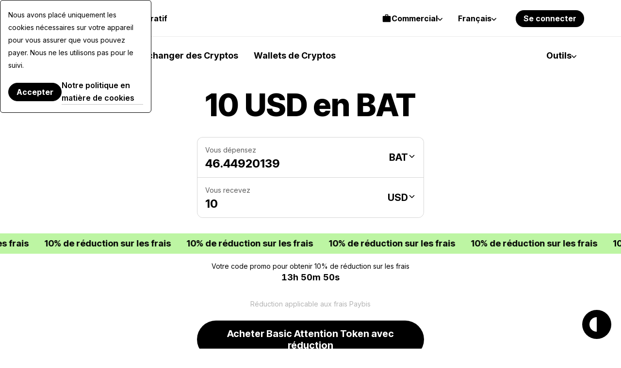

--- FILE ---
content_type: text/html; charset=UTF-8
request_url: https://paybis.com/fr/usd-to-bat/10/
body_size: 47022
content:
<!DOCTYPE html><html
    dir="ltr"
    xmlns="http://www.w3.org/1999/xhtml"
    xml:lang="fr"
    lang="fr"
    prefix="og: https://ogp.me/ns#"
><head><meta charset="utf-8"/><meta http-equiv="content-type" content="text/html; charset=utf-8"/><meta name="viewport" content="width=device-width, initial-scale=1.0, maximum-scale=5.0"><meta name="google-site-verification" content="rlD4pNnDvGsZMBaxi0kKBwNo1oa4Jwmg6gjCrcvrPCA"/><meta name="wot-verification" content="fbccbd832ba80ab68c60"/><meta name="wot-verification" content="65c80cc66951dc4cef42"/><meta name="format-detection" content="telephone=no"><meta name="default-link" content="buy-bitcoin-with-credit-card"><meta name="apple-itunes-app" content="app-id=1584641245"><meta name="google-play-app" content="app-id=com.paybis"><meta name="theme-color" content="#a4a7e3"/><link rel="manifest" href="/site.webmanifest"><link rel="dns-prefetch" href="https://hexagon-analytics.com"/><link rel="dns-prefetch" href="https://www.google-analytics.com"/><link rel="dns-prefetch" href="https://cdn.siftscience.com"/><link rel="dns-prefetch" href="https://www.googletagmanager.com"/><link rel="dns-prefetch" href="https://sdk.nsureapi.com"/><link rel="dns-prefetch" href="https://apis.google.com"/><link rel="dns-prefetch" href="https://static.zdassets.com"/><link rel="dns-prefetch" href="https://cdn.mxpnl.com"/><link rel="preconnect" href="https://fonts.googleapis.com"><link rel="preconnect" href="https://fonts.gstatic.com" crossorigin><link
  rel="preload"
  as="style"
  href="https://fonts.googleapis.com/css2?family=Inter+Tight:ital,wght@0,100..900;1,100..900&family=Inter:ital,opsz,wght@0,14..32,100..900;1,14..32,100..900&display=swap"
  crossorigin="anonymous"
/><link
  rel="stylesheet"
  href="https://fonts.googleapis.com/css2?family=Inter+Tight:ital,wght@0,100..900;1,100..900&family=Inter:ital,opsz,wght@0,14..32,100..900;1,14..32,100..900&display=swap"
  media="print"
  onload="this.media='all'"
><noscript><link
    rel="stylesheet"
    href="https://fonts.googleapis.com/css2?family=Inter+Tight:ital,wght@0,100..900;1,100..900&family=Inter:ital,opsz,wght@0,14..32,100..900;1,14..32,100..900&display=swap"></noscript><style>
  @font-face {
    font-family: Inter fallback;
    src: local("Arial");
    size-adjust: 107.1194%;
    ascent-override: 90.4365%;
    descent-override: 22.518%;
    line-gap-override: 0%;
    font-style: normal;
    font-weight: 100 900
  }

  @font-face {
    font-family: Inter Tight fallback;
    src: local("Arial");
    size-adjust: 96.3855%;
    ascent-override: 100.5078%;
    descent-override: 25.0256%;
    line-gap-override: 0%;
    font-style: normal;
    font-weight: 100 900
  }
</style><link rel="icon" type="image/ico" href="https://cdn.paybis.com/resources/favicons/favicon.ico"/><link rel="icon" type="image/png" href="https://cdn.paybis.com/resources/favicons/favicon-16x16.png" sizes="16x16"><link rel="icon" type="image/png" href="https://cdn.paybis.com/resources/favicons/favicon-32x32.png" sizes="32x32"><link rel="icon" type="image/png" href="https://cdn.paybis.com/resources/favicons/android-chrome-192x192.png" sizes="192x192"><link rel="icon" type="image/png" href="https://cdn.paybis.com/resources/favicons/android-chrome-512x512.png" sizes="512x512"><link rel="apple-touch-icon" href="https://cdn.paybis.com/resources/favicons/apple-touch-icon.png"><link rel="mask-icon" href="https://cdn.paybis.com/resources/favicons/safari-pinned-tab.png" color="#a4a7e3"><script>window.siteVariant = [];</script><link rel="preload" as="script" crossorigin href="https://sdk.nsureapi.com/sdk.js"/><link
        rel="sitemap"
        type="application/xml"
        title="Sitemap"
        href="https://paybis.com/fr/sitemap.xml"
    /><title>10 USD en BAT | Paybis</title><link rel="alternate" href="https://paybis.com/usd-to-bat/10/" hreflang="x-default"><link rel="alternate" href="https://paybis.com/usd-to-bat/10/" hreflang="en"><link rel="alternate" href="https://paybis.com/ru/usd-to-bat/10/" hreflang="ru"><link rel="alternate" href="https://paybis.com/es/usd-to-bat/10/" hreflang="es"><link rel="alternate" href="https://paybis.com/it/usd-to-bat/10/" hreflang="it"><link rel="alternate" href="https://paybis.com/fr/usd-to-bat/10/" hreflang="fr"><link rel="alternate" href="https://paybis.com/de/usd-to-bat/10/" hreflang="de"><link rel="alternate" href="https://paybis.com/pt/usd-to-bat/10/" hreflang="pt"><link rel="alternate" href="https://paybis.com/ko/usd-to-bat/10/" hreflang="ko"><link rel="alternate" href="https://paybis.com/ar/usd-to-bat/10/" hreflang="ar"><link rel="stylesheet" crossorigin href="/vite/assets/common-DPB3rPVw.css"><link rel="modulepreload" href="[data-uri]"><script type="module" crossorigin src="/vite/assets/common-Cyx2GTaf.js"></script><script src="/vite/registerSW.js" defer></script><meta name="description" content="Combien vaut 10 USD en BAT - Convertissez 10 United States dollar en Basic Attention Token avec le calculateur de prix de crypto-monnaie Paybis.com."><meta property="user-country" content="US"><meta property="og:image" content="https://paybis.com/resources/social-preview.v2.png"><meta name="twitter:card" content="https://paybis.com/resources/social-preview.v2.png"><link href="https://paybis.com/fr/usd-to-bat/10/" rel="canonical"><script>window.LOCAL_HOST_PATH = "https://paybis.com";window.SENTRY_DSN = "https://200f249c19154d2498fadb984864e929@sentry.infra.techhub.cloud/19";window.SEO_PRICES_API_URL = "https://seo-prices.paybis.com";window.SEO_API_WS_URL = "wss://ws.paybis.com/rates_v2";window.CARD_ENTRY_URL = "https://cardentry-api.paybis.com";window.CARD_PAYMENT_FRONT_URL = "https://cp.paybis.com";window.SUMSUB_API_URL = "https://api.sumsub.com";window.PROCESSING_API_URL = "https://api.paybis.com";window.WORLDPAY_CHALLENGE_URL = "https://centinelapi.cardinalcommerce.com/V2/Cruise/StepUp";window.WORLDPAY_DDC_URL = "https://centinelapi.cardinalcommerce.com/V2/Cruise/Collect";window.GOOGLE_PAY_PUBLIC_KEY = "BNF32UszuqJpSEufpUYH6EDv7CMQh+WzCnLFnw2afQyefuG6PzVQ6Y3TtvBQ90FSA9cq+ZZZH/K/FBdZrwG6x3g=";window.GOOGLE_PAY_MERCHANT_ID = "BCR2DN4TU3ZLF2ZM";window.GOOGLE_PAY_MERCHANT_NAME = "Paybis Poland Sp. z o.o.";window.GOOGLE_PAY_MERCHANT_COUNTRY_CODE = "PL";window.GOOGLE_PAY_ENV = "PRODUCTION";window.DEPLOYMENT_ENV = "prod";window.VUE_APP_AUTH_SERVICE_PUBLIC_URL = "https://paybis.com";window.WEB_WALLETS_API_HOST = "https://api.paybis.com";window.VUE_APP_RECAPTCHA_SITEKEY = "6Lcx1-IfAAAAAOc9Bns64FQygICtcUMQXoCAVomZ";window.SALES_FUNNEL_TRANSACTION_REFRESH_TIMEOUT = "10";window.PAYBIS_API_HOST = "https://api.paybis.com";window.BUSINESS_ACCOUNT_PRODUCT_ID = "4557dfae-f30f-466e-94c6-49d5fe00dba3";window.NSURE_APP_ID = "RQ3WE8R1XF1XN9EM";window.NSURE_SCRIPT_URL = "https://sdk.nsureapi.com/sdk.js";window.YOUTUBE_API_CHANNEL_ID = "UCccAaghY8ajWo4IEGjFay1Q";window.FRONT_CDN_HOST = "cdn.paybis.com";window.PAYBIS_ICONS_BASE_URL = "https://cdn.paybis.com/shared/icons";window.TRUSTLY_URL = "https://trustly.one";window.ONRAMP_PARTNER_ID_FRONT = "c539227d-8ddd-41f8-9f87-52d049d6ef50";window.WIDGET_API_URL = "https://widget-api.paybis.com";window.AFFILIATE_API_URL = "https://affiliate-api.paybis.com";window.CHECKOUT_RISK_JS_V2_1_SCRIPT_URL = "https://risk.checkout.com/cdn/risk/2.1/risk.js";window.CHECKOUT_RISK_JS_V2_1_INTEGRITY = "sha384-JS/Q0U1PlEbjK05xn23jCiI9IGUnrXO4HmTcz+sEA6z+n4qfKYfPIzm1Knev67+G";window.PAYBIS_FRONT_URL = "https://paybis-front.prod.paybis.com";window.__ASSET_JSON_PATH = "https://cdn.paybis.com/assets/v2/mainnet-assets.json";window.AUTHENTICATION_INTERNAL_API_URL = "https://h1xgj3wi09.execute-api.us-east-1.amazonaws.com/prod";window.RELEASE = "2025-23-25";</script><style>.breadcrumbs.dark{border-bottom:1px solid #ffffff29}.breadcrumbs.page-section{--section-padding:24px}@media screen and (width>=1280px){.breadcrumbs.page-section{--section-padding:24px 77px}}.breadcrumbs__wrapper{align-items:center;gap:4px;display:flex}.breadcrumbs__wrapper-icon{text-decoration:none;display:flex}.breadcrumbs__wrapper-text{color:var(--color-base);text-decoration:none;display:flex}.breadcrumbs__wrapper-text:before{content:"•";text-align:center;width:24px;height:24px;color:var(--color-base);margin-right:4px;display:inline-block}</style><style>.cta{background-image:url(/vite/assets/bg-mobile-jDLrEoT8.svg);background-position:50%;background-repeat:no-repeat;background-color:var(--color-base-0);flex-direction:column;gap:48px;padding:168px 24px;display:flex}@media screen and (width>=1280px){.cta{background-image:url(/vite/assets/bg-B6jzRibU.svg);gap:64px;padding:240px 78px}}.cta-header{text-align:center;max-width:672px;margin:0 auto}.cta-header__desc{color:var(--color-base-64);margin-top:16px}@media screen and (width>=1280px){.cta-header__desc{margin-top:24px}}.cta__button{margin:0 auto;text-decoration:none}</style><style>.paybis-blog-posts{text-align:center}.paybis-blog-posts__title{border-bottom:1px solid var(--color-base-8);padding-bottom:16px}.paybis-blog-posts__list{grid-template-columns:100%;justify-content:center;row-gap:32px;display:grid}@media screen and (width>=1280px){.paybis-blog-posts__list{-moz-column-gap:24px;grid-template-columns:repeat(3,1fr);column-gap:24px}}.paybis-blog-posts__cta{flex-direction:column;align-items:center;display:flex}.paybis-blog-posts .post-item{color:var(--color-base);border-bottom:1px solid var(--color-base-8);gap:12px;padding-bottom:16px;text-decoration:none;display:flex}@media screen and (width>=1280px){.paybis-blog-posts .post-item{gap:24px}}.paybis-blog-posts .post-item:hover{color:var(--color-base-48)}.paybis-blog-posts .post-item>img{object-fit:cover;object-position:center;border-radius:12px}.paybis-blog-posts .post-item__title{text-align:start;font-weight:600}.paybis-blog-posts .post-item__title>svg{color:var(--color-primary);margin-top:8px;display:block}</style><style>.blog-and-resources h2{text-align:center}.blog-and-resources-wrapper{flex-direction:column;gap:12px;display:flex}@media screen and (width>=1280px){.blog-and-resources-wrapper{flex-direction:row}}.blog-and-resources-block{border-radius:24px;flex:1;padding:24px 16px}@media screen and (width>=768px){.blog-and-resources-block{padding:48px 24px}}@media screen and (width>=1280px){.blog-and-resources-block{padding:48px 48px 67px}}.blog-and-resources-block--video-guid{background-color:var(--color-base-0);background-image:url(/vite/assets/video-guild-background-ACWd-192.png);background-position:calc(100% - 16px) calc(100% - 24px);background-repeat:no-repeat;min-height:393px}@media screen and (width>=1280px){.blog-and-resources-block--video-guid{background-position:calc(100% - 48px) calc(100% - 48px);min-height:417px}}@supports (background-image:url(@kanoAssets/images/blog-and-resources/video-guild-background.webp)){.blog-and-resources-block--video-guid{background-image:url([data-uri])}}.blog-and-resources-block--crypto-guides{background-color:var(--color-secondary-12)}.blog-and-resources-block a{text-decoration:none}.blog-and-resources-block__title{color:var(--color-base);flex-direction:column;gap:12px;transition:color .3s;display:inline-flex}.blog-and-resources-block__title--link:hover,.blog-and-resources-block__title--link:focus{color:var(--color-base-48)}.blog-and-resources-block__list{flex-direction:column;gap:6px;margin-top:24px;display:flex}@media screen and (width>=1280px){.blog-and-resources-block__list{margin-top:32px}}.blog-and-resources-item{background-color:var(--color-base-0);color:var(--color-base);border-radius:12px;justify-content:space-between;align-items:center;gap:12px;padding:12px;font-size:16px;line-height:24px;text-decoration:none;transition:color .3s;display:flex}@media screen and (width>=1280px){.blog-and-resources-item{padding:12px 16px;font-size:18px;line-height:26px}}.blog-and-resources-item svg{flex-shrink:0}.blog-and-resources-item:hover,.blog-and-resources-item:focus{color:var(--color-primary)}</style><style>.faq{text-align:center}.faq-list{flex-direction:column;gap:8px;display:flex}</style><style>.accordion-block{border-radius:24px;padding:16px 24px}.accordion-block__toggle{text-align:left;cursor:pointer;justify-content:space-between;align-items:baseline;gap:32px;width:100%;font-family:Inter Tight,Inter Tight fallback,sans-serif;font-size:24px;font-weight:700;line-height:32px;list-style:none;transition:color .15s;display:flex}.accordion-block__toggle::-webkit-details-marker{display:none}@media screen and (width>=1280px){.accordion-block__toggle{font-size:28px;line-height:36px}}.accordion-block__toggle:hover{color:var(--color-base-48)}.accordion-block__icon{transition:transform .3s}.accordion-block__text{opacity:0;text-align:left;max-height:0;transition:max-height .3s,opacity .3s,transform .3s;overflow:hidden;transform:translateY(-10px)}.accordion-block__text a{color:var(--color-base);border-bottom:1px solid var(--color-base-16);text-decoration:none;transition:border-color .3s}.accordion-block__text a:hover{border-color:var(--color-base-48)}.accordion-block__text p:not(:last-child),.accordion-block__text ul:not(:last-child){margin-bottom:12px}.accordion-block[open]{background-color:var(--color-base-4);padding-bottom:32px}.accordion-block[open] .accordion-block__toggle{margin-bottom:32px}.accordion-block[open] .accordion-block__text{opacity:1;max-height:600px;transition:max-height .3s,opacity .3s,transform .3s;transform:translateY(0)}.accordion-block[open] .accordion-block__icon{transform:rotate(45deg)}.accordion-block ol,.accordion-block ul{margin:0;padding-left:1.5rem;list-style:auto}</style><style>@media screen and (width<=1279px){.page-section.unlock-power{--section-max-width:100%}}.unlock-power{text-align:center}.unlock-power__body{flex-direction:column;align-self:center;gap:24px;width:100%;display:flex}.unlock-power__slider{scrollbar-width:none;gap:12px;margin:0 -24px;padding:0 24px;transition:transform .5s;display:flex;overflow:auto}.unlock-power__block{background-color:var(--color-base-16);border-radius:24px;flex-direction:column;flex:1;align-items:flex-start;gap:12px;min-width:312px;min-height:432px;padding:24px 24px 0;display:flex}@media screen and (width>=1280px){.unlock-power__block{min-height:540px}}.unlock-power__block-title{text-align:left}.unlock-power__block-header{justify-content:space-between;align-items:center;width:100%;display:flex}.unlock-power__block-desc{color:var(--color-base-64);text-align:left;margin-bottom:12px}.unlock-power__block-img{width:100%;max-width:max-content;margin:auto auto 0;overflow:hidden}.unlock-power__block-picture{margin:auto auto 0}.unlock-power__block--inactive{padding-bottom:24px}.unlock-power__block-link{border:1px solid #0000}.unlock-power__block--inactive .unlock-power__block-link{pointer-events:none;color:var(--color-base-64);border:1px solid var(--color-base-64);background-color:#0000}</style><style>.wcyd{justify-items:center}.wcyd--primary.page-section{background-color:var(--color-secondary-12)}.wcyd__header{text-align:center;flex-direction:column;align-items:center;width:100%;max-width:600px;display:flex}@media screen and (width>=1280px){.wcyd__header{max-width:672px}}.wcyd__icon{background-color:var(--color-primary);border-radius:50%;width:64px;height:64px;margin-bottom:16px;padding:20px}@media screen and (width>=1280px){.wcyd__icon{width:80px;height:80px}}.wcyd__subtitle{color:var(--color-base-48);margin-top:8px}.wcyd-groups{grid-gap:12px;grid-template-columns:100%;width:100%;display:grid}@media screen and (width>=1280px){.wcyd-groups{grid-template-columns:1fr 1fr}}.wcyd-group{grid-template-rows:-webkit-max-content auto;grid-gap:24px;background-color:var(--color-base-4);border-radius:24px;grid-template-rows:max-content auto;padding:24px 16px;display:grid}@media screen and (width>=1280px){.wcyd-group{grid-gap:32px;padding:48px}}.wcyd-list{grid-gap:6px 24px;grid-template-columns:100%;width:100%;max-width:1016px;display:grid}@media screen and (width>=1280px){.wcyd-list{grid-template-columns:1fr 1fr;grid-template-rows:-webkit-min-content;grid-template-rows:min-content;height:fit-content;padding:0}}.wcyd-icon{background-color:var(--color-base-4);border-radius:50%}.wcyd-icon img{border-radius:50%;display:block}.wcyd-relation-icons{z-index:1;min-width:57px;display:flex;position:relative}.wcyd-relation-icons__item{border-radius:50%;padding:3px;position:relative}.wcyd-relation-icons__item img{border-radius:50%;display:block}.wcyd-relation-icons--from .wcyd-relation-icons__item:first-child,.wcyd-relation-icons--to .wcyd-relation-icons__item:last-child{background-color:var(--color-base-0);z-index:2}.wcyd-relation-icons__item+.wcyd-relation-icons__item{position:absolute;left:19px}.wcyd-item{color:var(--color-base);background-color:var(--color-base-0);border:1px solid #0000;border-radius:12px;align-items:center;gap:12px;padding:14px 12px;text-decoration:none;transition:background-color .25s ease-in-out,border-color .25s ease-in-out;display:flex}.wcyd-item[href]:hover{border-color:var(--color-base-8);background-color:#0000}.wcyd-item:nth-child(6n+6){margin-top:24px}@media screen and (width>=1280px){.wcyd-item:nth-child(6n+6){margin-top:0}}</style><style>.popular-calculator-conversions__wrapper{grid-template-columns:1fr;justify-content:center;gap:24px;width:100%;display:grid}@media screen and (width>=1280px){.popular-calculator-conversions__wrapper{grid-template-columns:repeat(2,minmax(auto,496px));gap:60px}}.popular-calculator-conversions__section{flex-direction:column;justify-content:space-between;width:100%;max-width:534px;display:flex}.popular-conversions-head{margin-bottom:24px}@media screen and (width>=1280px){.popular-conversions-head{margin-bottom:48px}}.popular-conversion-item{color:var(--color-base-48);border-bottom:1px solid var(--color-base-8);flex-direction:row;justify-content:space-between;padding:12px 0;font-weight:400;display:flex}.popular-conversion-item__from{color:var(--color-base-48);text-decoration:none}.popular-conversion-item:not(:hover) .popular-conversion-item__from span,.popular-conversion-item:not(:hover) .popular-conversion-item__to span{color:var(--color-base)}</style><style>.mobile-app{text-align:center;justify-items:center}.mobile-app__store{height:50px}.mobile-app__qr{width:192px;height:192px}</style><style>.price-list-table-wrapper{width:100%;padding:0 24px;overflow:auto}@media screen and (width>=1280px){.price-list-table-wrapper{--section-padding:64px 76px}}.price-list-table-wrapper__scroll{width:100%;min-width:796px;max-width:1016px;margin:0 auto}.price-list-table{text-align:right;width:100%;font-size:14px;line-height:20px}.price-list-table th:first-child{text-align:left}.price-list-table__head{color:var(--color-base-64)}.price-list-table th,.price-list-table td{border-bottom:1px solid var(--color-base-8);vertical-align:middle;padding:12px 0}.price-list-table td{font-size:16px;line-height:24px}@media screen and (width>=1280px){.price-list-table td{font-size:18px;line-height:26px}}.price-list-table a{color:inherit;text-decoration:none}.price-list-table__currency-data{text-align:left}.price-list-table__currency-data img{border-radius:50%}.price-list-table__currency-name{padding-left:12px;display:inline-block}.price-list-table__currency-name span{color:var(--color-base-48);display:block}.price-list-table__chg24h--positive{color:var(--color-green)}.price-list-table__chg24h--negative{color:var(--color-red)}.price-list-table__volume span{color:var(--color-base-48);display:block}.crypto-price-list.page-section{--section-padding:48px 0px;grid-template-columns:100%}@media screen and (width>=1280px){.crypto-price-list.page-section{--section-padding:64px 76px}}.crypto-price-list__cta{flex-direction:column;align-items:center;display:flex}</style><style>.calculator-links{text-align:center}.calculator-links.page-section{background-color:var(--color-base-4)}.calculator-links__list{grid-template-columns:100%;justify-content:center;gap:12px;width:100%;display:grid}@media screen and (width>=1280px){.calculator-links__list{grid-template-columns:repeat(4,1fr)}}.link-item{color:inherit;grid-template-areas:"icon price-details""title title";grid-template-columns:-webkit-max-content 1fr;border:1px solid var(--color-base-8);border-radius:12px;grid-template-columns:max-content 1fr;row-gap:20px;padding:24px;text-decoration:none;display:grid}.link-item:hover{background-color:var(--color-base-0)}@media screen and (width>=1280px){.link-item{grid-template-rows:1fr 1fr;row-gap:24px}}.link-item img{border-radius:50%;grid-area:icon}.link-item__price-details{text-align:end;grid-area:price-details;display:grid}.link-item__title{text-align:left;grid-area:title;font-weight:500}.link-item__price{font-size:14px;line-height:20px}.link-item__chg24h--positive{color:var(--color-green)}.link-item__chg24h--negative{color:var(--color-red)}</style><style>.get-started-button{flex-direction:column;align-items:center;display:flex}.get-started-button__disclaimer{color:var(--color-base-48);margin-bottom:16px}</style><style>.popular-fiat-markets{text-align:center}.popular-fiat-markets.page-section{background-color:var(--color-base-4)}.popular-fiat-markets__list{-moz-column-gap:24px;grid-template-columns:1fr;justify-content:center;gap:6px 24px;width:100%;display:grid}@media screen and (width>=1280px){.popular-fiat-markets__list{grid-template-columns:repeat(3,minmax(auto,322px))}}.popular-fiat-market{color:var(--color-base);background-color:var(--color-base-0);border:1px solid #0000;border-radius:12px;align-items:center;gap:12px;padding:10px 12px;text-decoration:none;display:flex}.popular-fiat-market__icon-pair{height:38px;display:block;position:relative}.popular-fiat-market__icon-pair img{border:solid 3px var(--color-base-0);background-color:var(--color-base-0);border-radius:50%}.popular-fiat-market__icon-pair img:first-child{z-index:1;position:absolute;top:0;left:0}.popular-fiat-market__icon-pair img:last-child{margin-left:16px}.popular-fiat-market:hover{border-color:var(--color-base-8);background-color:#0000}.popular-fiat-market:nth-child(3n+4){margin-top:24px}@media screen and (width>=1280px){.popular-fiat-market:nth-child(3n+4){margin-top:0}}</style><style>.conversion-icons{position:relative}.conversion-icons__back-icon,.conversion-icons__front-icon{border:solid 3px var(--color-base-0);border-radius:50%}.conversion-icons__back-icon{margin-right:65%}.conversion-icons__front-icon:not(:first-child){position:absolute;top:0;left:65%}</style><style>.popular-crypto-pairs{text-align:center}.popular-crypto-pairs.page-section{background-color:var(--color-secondary-12)}.popular-crypto-pairs__list{-moz-column-gap:24px;grid-template-columns:1fr;justify-content:center;gap:6px 24px;width:100%;margin-top:32px;display:grid}@media screen and (width>=1280px){.popular-crypto-pairs__list{grid-template-columns:repeat(2,minmax(auto,496px));margin-top:48px}}.popular-crypto-pair{color:var(--color-base);background-color:var(--color-base-0);border:1px solid #0000;border-radius:12px;align-items:center;gap:12px;padding:10px 12px;text-decoration:none;display:flex}.popular-crypto-pair img{background-color:var(--color-base-4);border-radius:100%;width:40px;height:40px;padding:6px}@media screen and (width>=1280px){.popular-crypto-pair img{width:48px;height:48px;padding:8px}}.popular-crypto-pair:hover{border-color:var(--color-base-8);background-color:#0000}.popular-crypto-pair:nth-child(6n+6){margin-top:24px}@media screen and (width>=1280px){.popular-crypto-pair:nth-child(6n+6){margin-top:0}}</style><style>.page-section.get-started{background-color:var(--color-base-4)}@media screen and (width<=1279px){.page-section.get-started{--section-max-width:100%}}.get-started{align-items:center}.get-started-body{flex-direction:column;align-self:center;gap:24px;width:100%;display:flex}.get-started-slider{scrollbar-width:none;gap:12px;margin:0 -24px;padding:0 24px;transition:transform .5s;display:flex;overflow:auto}.get-started-slider-item{background-color:var(--color-base-0);background-position:bottom;background-repeat:no-repeat;background-size:auto;border-radius:24px;flex-direction:column;flex:1;min-height:342px;padding:24px;display:flex}@media screen and (width<=1279px){.get-started-slider-item{min-width:312px}}@media screen and (width>=1280px){.get-started-slider-item{min-height:360px}}.get-started-slider-item--soon{border:1px solid var(--color-base-8);background-color:#0000}.get-started-slider-item__header{justify-content:space-between;align-items:start;display:flex}.get-started-slider-item__soon-label{background-color:var(--color-base);color:var(--color-base-0);border-radius:120px;padding:2px 12px;font-family:Inter Tight,Inter Tight fallback,sans-serif;font-size:18px;font-weight:600;line-height:26px}.get-started-slider-item__info{color:var(--color-base-48);margin-top:16px}.get-started-slider-item a{display:contents}.get-started-slider-item__qr{max-width:140px;margin:64px auto 24px}.get-started-slider-item__icon{width:182px;height:54px;margin:78px auto 0}.get-started-footer{flex-direction:column;align-items:center;gap:16px;display:flex}.get-started-footer__text{max-width:var(--section-heading-max-width);text-align:center;color:var(--color-base-48)}.get-started-footer__button{text-decoration:none}#sign-up{background-image:url("data:image/svg+xml,%3csvg%20width='273'%20height='188'%20viewBox='0%200%20273%20188'%20fill='none'%20xmlns='http://www.w3.org/2000/svg'%3e%3cg%20clip-path='url(%23clip0_6625_150616)'%3e%3cpath%20d='M24%2061.6016C24%2048.3467%2034.7452%2037.6016%2048%2037.6016H319.749C333.004%2037.6016%20343.749%2048.3467%20343.749%2061.6016V319.602H24V61.6016Z'%20fill='white'/%3e%3cpath%20d='M48%2038.1016H319.749C332.728%2038.1016%20343.249%2048.6229%20343.249%2061.6016V319.102H24.5V61.6016C24.5%2048.6229%2035.0213%2038.1016%2048%2038.1016Z'%20stroke='black'%20stroke-opacity='0.08'/%3e%3crect%20x='48'%20y='149.602'%20width='157'%20height='7'%20rx='3.5'%20fill='black'%20fill-opacity='0.08'/%3e%3crect%20x='48'%20y='61.6016'%20width='72'%20height='16'%20rx='8'%20fill='black'%20fill-opacity='0.08'/%3e%3crect%20x='48'%20y='163.602'%20width='80'%20height='7'%20rx='3.5'%20fill='black'%20fill-opacity='0.08'/%3e%3cellipse%20cx='226.195'%20cy='37.6'%20rx='37.6176'%20ry='37.6'%20fill='%2340EC66'/%3e%3cpath%20d='M213.607%2050.9146C212.933%2050.9146%20212.356%2050.6745%20211.876%2050.1943C211.396%2049.7141%20211.156%2049.1373%20211.156%2048.4639V26.7319C211.156%2026.0585%20211.396%2025.4817%20211.876%2025.0015C212.356%2024.5213%20212.933%2024.2812%20213.607%2024.2812H238.782C239.456%2024.2812%20240.033%2024.5213%20240.513%2025.0015C240.993%2025.4817%20241.233%2026.0585%20241.233%2026.7319V48.4639C241.233%2049.1373%20240.993%2049.7141%20240.513%2050.1943C240.033%2050.6745%20239.456%2050.9146%20238.782%2050.9146H213.607ZM213.607%2048.9461H238.782C238.903%2048.9461%20239.013%2048.8959%20239.113%2048.7957C239.214%2048.6951%20239.264%2048.5846%20239.264%2048.4639V26.7319C239.264%2026.6113%20239.214%2026.5007%20239.113%2026.4002C239.013%2026.2999%20238.903%2026.2498%20238.782%2026.2498H213.607C213.486%2026.2498%20213.376%2026.2999%20213.276%2026.4002C213.175%2026.5007%20213.125%2026.6113%20213.125%2026.7319V48.4639C213.125%2048.5846%20213.175%2048.6951%20213.276%2048.7957C213.376%2048.8959%20213.486%2048.9461%20213.607%2048.9461ZM221.492%2045.0396C221.826%2045.0396%20222.105%2044.927%20222.33%2044.702C222.555%2044.4772%20222.668%2044.198%20222.668%2043.8646C222.668%2043.5311%20222.555%2043.252%20222.33%2043.0272C222.105%2042.8021%20221.826%2042.6896%20221.492%2042.6896H216.79C216.457%2042.6896%20216.177%2042.8021%20215.952%2043.0272C215.727%2043.252%20215.615%2043.5311%20215.615%2043.8646C215.615%2044.198%20215.727%2044.4772%20215.952%2044.702C216.177%2044.927%20216.457%2045.0396%20216.79%2045.0396H221.492ZM230.191%2038.4294L228.784%2037.0226C228.551%2036.7896%20228.275%2036.6746%20227.958%2036.6775C227.64%2036.6806%20227.365%2036.8036%20227.132%2037.0465C226.915%2037.2796%20226.805%2037.5548%20226.802%2037.8721C226.799%2038.1893%20226.914%2038.4645%20227.147%2038.6977L229.332%2040.882C229.578%2041.1262%20229.865%2041.2483%20230.192%2041.2483C230.52%2041.2483%20230.806%2041.1262%20231.05%2040.882L236.566%2035.3686C236.799%2035.1354%20236.919%2034.8626%20236.924%2034.5504C236.929%2034.2381%20236.81%2033.9604%20236.566%2033.7173C236.323%2033.4745%20236.044%2033.353%20235.729%2033.353C235.413%2033.353%20235.134%2033.4745%20234.89%2033.7173L230.191%2038.4294ZM221.492%2038.7729C221.826%2038.7729%20222.105%2038.6604%20222.33%2038.4353C222.555%2038.2105%20222.668%2037.9314%20222.668%2037.5979C222.668%2037.2645%20222.555%2036.9854%20222.33%2036.7605C222.105%2036.5355%20221.826%2036.4229%20221.492%2036.4229H216.79C216.457%2036.4229%20216.177%2036.5355%20215.952%2036.7605C215.727%2036.9854%20215.615%2037.2645%20215.615%2037.5979C215.615%2037.9314%20215.727%2038.2105%20215.952%2038.4353C216.177%2038.6604%20216.457%2038.7729%20216.79%2038.7729H221.492ZM221.492%2032.5063C221.826%2032.5063%20222.105%2032.3937%20222.33%2032.1686C222.555%2031.9438%20222.668%2031.6647%20222.668%2031.3313C222.668%2030.9978%20222.555%2030.7187%20222.33%2030.4939C222.105%2030.2688%20221.826%2030.1563%20221.492%2030.1563H216.79C216.457%2030.1563%20216.177%2030.2688%20215.952%2030.4939C215.727%2030.7187%20215.615%2030.9978%20215.615%2031.3313C215.615%2031.6647%20215.727%2031.9438%20215.952%2032.1686C216.177%2032.3937%20216.457%2032.5063%20216.79%2032.5063H221.492Z'%20fill='%231F1F1F'/%3e%3c/g%3e%3cdefs%3e%3cclipPath%20id='clip0_6625_150616'%3e%3crect%20width='273'%20height='188'%20fill='white'/%3e%3c/clipPath%3e%3c/defs%3e%3c/svg%3e");background-position:100% 100%}#get-card{background-image:url(/vite/assets/card-fy1SDCCO.svg)}#invest{background-image:url(/vite/assets/invest-BCTCtqDS.svg);background-position:100% 100%}</style><style>.exchange-loading[data-v-919a96a4]{pointer-events:none;width:52px;height:52px;position:relative}.exchange-loading[data-v-919a96a4]:after{content:"";background-image:url([data-uri]);background-position:50%;background-repeat:no-repeat;background-size:contain;width:32px;height:32px;margin-top:-16px;margin-left:-16px;animation:2s linear infinite spin-919a96a4;position:absolute;top:50%;left:50%}.exchange-loading--white[data-v-919a96a4]:after{background-image:url([data-uri])}@keyframes spin-919a96a4{to{transform:rotate(360deg)}}</style><style>.popup-wrapper[data-v-7c0a6c2d]{position:relative}.popup-wrapper.is-open[data-v-7c0a6c2d]:before{content:"";z-index:999;background-color:var(--color-base);position:fixed;inset:0}@media screen and (width>=1280px){.popup-wrapper.is-open[data-v-7c0a6c2d]:before{content:none}}.popup-wrapper.height-auto .popup[data-v-7c0a6c2d]{height:fit-content}.popup[data-v-7c0a6c2d]{min-width:100%;box-shadow:unset;z-index:999;height:unset;background-color:var(--color-base-0);border-color:var(--color-base-0);border-radius:16px 16px 0 0;flex-direction:column;padding:24px 0;transition:opacity .2s linear,transform .2s linear,visibility 0s linear .2s;display:flex;position:fixed;inset:24px 0 0;transform:translateY(100vh)}.is-open .popup+.popup[data-v-7c0a6c2d],.is-open .popup[data-v-7c0a6c2d]{opacity:1;visibility:visible;transform:translateY(0)}@media screen and (width>=1280px){.is-open .popup+.popup[data-v-7c0a6c2d],.is-open .popup[data-v-7c0a6c2d]{box-shadow:0 0 24px var(--color-base-16);top:calc(100% - 34px);left:50%;bottom:unset;z-index:10;border-radius:12px;min-width:480px;max-height:560px;position:absolute;overflow:hidden;transform:translate(-50%)}}.is-open .popup.fit-parent-width[data-v-7c0a6c2d]{width:100%;min-width:auto}@media screen and (height<=500px){.popup[data-v-7c0a6c2d]{max-height:calc(100vh - 32px)}}</style><style>.scroll-wrapper[data-v-c18d98b6]{height:100%;position:relative;overflow:hidden}.scroll-block[data-v-c18d98b6]{-webkit-overflow-scrolling:touch;height:100%;overflow:auto}.scroll-block[data-v-c18d98b6]:before{background:linear-gradient(#fff 30%,#fff0);top:0}.scroll-block[data-v-c18d98b6]:after{background:linear-gradient(#fff0,#fff 70%);bottom:0}.scroll-block--top[data-v-c18d98b6]:before,.scroll-block--bottom[data-v-c18d98b6]:after{opacity:1}</style><style>.sales-funnel-paragraph[data-v-4d3370e5]{text-align:center;font-size:16px;line-height:1.5}.sales-funnel-paragraph.is-small[data-v-4d3370e5]{font-size:14px;line-height:1.29}.sales-funnel-paragraph.is-bold[data-v-4d3370e5]{font-family:Graphik-Semibold,Arial Bold,Arial,sans-serif}.sales-funnel-subtitle[data-v-05232c62]{text-align:center;margin-bottom:4px;font-family:Graphik-Semibold,Arial Bold,Arial,sans-serif;font-size:20px;line-height:1.4}@media screen and (width>=1000px){.sales-funnel-subtitle[data-v-05232c62]{margin-bottom:8px}}.sales-funnel-wrapper[data-v-fdca7b3f]{width:100%;padding:24px 16px;position:relative}.sales-funnel-wrapper.is-widget[data-v-fdca7b3f]{max-width:100%}.sales-funnel-wrapper__container[data-v-fdca7b3f]{background-color:#fff;border-radius:10px;width:672px;max-width:100%;margin:0 auto}.sales-funnel-wrapper__header[data-v-fdca7b3f]{border-radius:10px 10px 0 0}.sales-funnel-wrapper.has-warning .sales-funnel-wrapper__header[data-v-fdca7b3f],.sales-funnel-wrapper.has-warning .sales-funnel-wrapper__status[data-v-fdca7b3f]{background-color:#e73c401a}.sales-funnel-wrapper.has-success .sales-funnel-wrapper__header[data-v-fdca7b3f],.sales-funnel-wrapper.has-success .sales-funnel-wrapper__status[data-v-fdca7b3f]{background-color:#47a1361a}.sales-funnel-wrapper.has-notice .sales-funnel-wrapper__header[data-v-fdca7b3f],.sales-funnel-wrapper.has-notice .sales-funnel-wrapper__status[data-v-fdca7b3f]{background-color:#f5f5f5}.sales-funnel-wrapper__status[data-v-fdca7b3f]{text-align:center;padding:0 16px 10px;font-family:Graphik-Semibold,Arial Bold,Arial,sans-serif;font-size:14px;line-height:1.29}.sales-funnel-wrapper.has-warning .sales-funnel-wrapper__status[data-v-fdca7b3f]{color:#e73c40}.sales-funnel-wrapper.has-success .sales-funnel-wrapper__status[data-v-fdca7b3f]{color:#47a136}.sales-funnel-wrapper__body[data-v-fdca7b3f]{width:448px;max-width:100%;margin:0 auto;padding:24px 16px}.sales-funnel-wrapper__body[data-v-fdca7b3f] .auth-app__inner,.sales-funnel-wrapper__body[data-v-fdca7b3f] .auth-app__body{padding:0}.sales-funnel-wrapper.has-bottom-space .sales-funnel-wrapper__body[data-v-fdca7b3f]{padding-bottom:40px}.sales-funnel-wrapper__footer-main[data-v-fdca7b3f]{background-color:#f5f5f5;border-radius:0 0 10px 10px}.sales-funnel-wrapper__subfooter[data-v-fdca7b3f]{padding:8px 16px 24px}.sales-funnel-wrapper__postfix[data-v-fdca7b3f]{text-align:center;margin-top:16px;font-size:14px;line-height:1.14}.sales-funnel-wrapper__postfix-compliance[data-v-fdca7b3f]{max-width:672px;margin:0 auto;padding-bottom:8px}.sales-funnel-wrapper__infobox[data-v-fdca7b3f]{color:#fff;background-color:#0003;border-radius:6px;width:672px;max-width:100%;font-size:14px;line-height:1.29}.sales-funnel-wrapper__infobox[data-v-fdca7b3f]:before{content:"";speak:none;font-variant:normal;text-transform:none;-webkit-font-smoothing:antialiased;-moz-osx-font-smoothing:grayscale;font-size:16px;font-style:normal;font-weight:400;line-height:1;position:absolute;top:17px;left:16px;font-family:icomoon!important}[dir=rtl] .sales-funnel-wrapper__infobox[data-v-fdca7b3f]:before{right:16px;left:unset}@media screen and (width<=999px){.sales-funnel-wrapper__infobox[data-v-fdca7b3f]{margin:16px auto 0;padding:16px 16px 16px 44px;position:relative}[dir=rtl] .sales-funnel-wrapper__infobox[data-v-fdca7b3f]{padding:16px 44px 16px 16px}}@media screen and (width>=1000px){.sales-funnel-wrapper[data-v-fdca7b3f]{width:calc(60vw + 22rem);margin:0 auto;padding:64px 0 80px}.sales-funnel-wrapper__status[data-v-fdca7b3f]{text-align:center;padding:10px 16px;font-family:Graphik-Semibold,Arial Bold,Arial,sans-serif;font-size:14px;line-height:1.29}.sales-funnel-wrapper__body[data-v-fdca7b3f]{max-width:416px;margin:0 auto;padding:32px 0}.sales-funnel-wrapper.has-bottom-space .sales-funnel-wrapper__body[data-v-fdca7b3f]{padding-bottom:64px}.sales-funnel-wrapper__body-wide[data-v-fdca7b3f]{padding:36px 0 24px}.sales-funnel-wrapper__subfooter[data-v-fdca7b3f]{padding:0 40px 40px}.sales-funnel-wrapper__postfix[data-v-fdca7b3f]{margin-top:24px}.sales-funnel-wrapper__infobox[data-v-fdca7b3f]{width:calc(10vw + 2rem);max-width:160px;padding:48px 16px 32px;position:absolute;top:64px;right:0}[dir=rtl] .sales-funnel-wrapper__infobox[data-v-fdca7b3f]{left:0;right:unset}}@media screen and (width>=1360px){.sales-funnel-wrapper[data-v-fdca7b3f]{width:73rem}.sales-funnel-wrapper__infobox[data-v-fdca7b3f]{right:0}}</style><style>.crypto-currency[data-v-3e40a03d]{white-space:nowrap;border-radius:8px;align-items:center;padding:10px;font-size:18px;line-height:24px;display:flex}.crypto-currency[data-v-3e40a03d]:hover{background:var(--color-base-4);cursor:pointer}.crypto-currency--selected[data-v-3e40a03d]{background:var(--color-base-4)}.crypto-currency__icon[data-v-3e40a03d]{background-color:var(--color-base-4);border-radius:50%;width:32px;height:32px}.crypto-currency__name[data-v-3e40a03d]{flex-wrap:wrap;flex-grow:1;align-content:center;align-items:center;gap:8px;min-width:0;margin-left:24px;display:flex}.crypto-currency__name--detailed[data-v-3e40a03d]{flex-direction:column;align-content:flex-start;align-items:flex-start;gap:3px}.crypto-currency__label[data-v-3e40a03d]{white-space:normal;font-family:Inter Tight,Inter Tight fallback,sans-serif;font-size:20px;font-weight:600;line-height:28px}.crypto-currency__blockchain-name[data-v-3e40a03d]{color:var(--color-base-48);font-size:14px;font-weight:600;line-height:16px}.crypto-currency__currency-code[data-v-3e40a03d]{color:var(--color-base-48);margin-left:auto;font-size:18px;line-height:26px}.fiat-currency[data-v-acc33531]{border-radius:8px;align-items:center;gap:24px;padding:10px;display:flex}.fiat-currency[data-v-acc33531]:hover{background-color:var(--color-base-4);cursor:pointer}.fiat-currency--selected[data-v-acc33531]{background-color:var(--color-base-4)}.fiat-currency__icon[data-v-acc33531]{object-fit:cover;border:1px solid #e5e5e5;border-radius:50%;flex-shrink:0;width:32px;height:32px}.fiat-currency__label[data-v-acc33531]{flex-grow:1;min-width:0;font-family:Inter Tight,Inter Tight fallback,sans-serif;font-size:18px;font-weight:600;line-height:26px}@media screen and (width>=1280px){.fiat-currency__label[data-v-acc33531]{font-size:20px;line-height:28px}}.fiat-currency__currency[data-v-acc33531]{color:var(--color-base-48);margin-left:auto;font-size:18px;line-height:26px}@media screen and (width>=1280px){.fiat-currency__currency[data-v-acc33531]{font-size:20px;line-height:28px}}</style><style>.drop-down-input-field[data-v-1b0a1083]{border:1px solid var(--color-base-16);border-radius:12px;align-items:center;padding:12px 16px;transition:border-color .15s;display:flex}.drop-down-input-field[data-v-1b0a1083]:focus-within,.drop-down-input-field[data-v-1b0a1083]:hover{border-color:#5f70db}.drop-down-input-field__value-wrapper[data-v-1b0a1083]{flex-grow:1}.drop-down-input-field__label[data-v-1b0a1083]{color:var(--color-base-64);font-size:14px;line-height:20px}.drop-down-input-field__value[data-v-1b0a1083]{font-family:Inter Tight,Inter Tight fallback,sans-serif;font-weight:600}.drop-down-input-field__toggle[data-v-1b0a1083]{cursor:pointer;align-items:center;gap:12px;display:flex}.drop-down-input-field__side[data-v-1b0a1083]{font-family:Inter Tight,Inter Tight fallback,sans-serif;font-weight:700;display:flex}.drop-down-header[data-v-1b0a1083]{flex:none;justify-content:stretch;align-items:center;min-height:30px;margin-bottom:32px;padding:0 24px;display:flex}@media screen and (width>=1280px){.drop-down-header[data-v-1b0a1083]{margin-bottom:22px}}.drop-down-header__side[data-v-1b0a1083]{flex:1 1 0;align-items:center;display:flex}.drop-down-header__title[data-v-1b0a1083]{font-size:20px;font-weight:600;line-height:28px}.drop-down-header__close[data-v-1b0a1083]{justify-content:end}.drop-down-header__close img[data-v-1b0a1083]{cursor:pointer}@media screen and (width>=1280px){.drop-down-header__close img[data-v-1b0a1083]{display:none}}.drop-down-search[data-v-1b0a1083]{margin-bottom:34px;position:relative}@media screen and (width>=1280px){.drop-down-search[data-v-1b0a1083]{margin-bottom:20px}}.drop-down-search__input[data-v-1b0a1083]{background:var(--color-base-0);border-bottom:1px solid #00000014;outline:none;width:100%;height:36px;padding-left:24px;padding-right:24px;font-size:16px;transition:border-color .2s ease-in-out}.drop-down-search__input[data-v-1b0a1083] ::-moz-placeholder{color:var(--color-base-48);font-size:16px;line-height:19px}.drop-down-search__input[data-v-1b0a1083] ::placeholder{color:var(--color-base-48);font-size:16px;line-height:19px}.drop-down-search__input[data-v-1b0a1083]:focus{border-color:var(--color-primary)}.drop-down-search__clear[data-v-1b0a1083]{cursor:pointer;position:absolute;top:10px;right:28px}.drop-down-list[data-v-1b0a1083]{max-height:385px;margin:0 14px}.side-icon[data-v-0cf40b69]{border-radius:50%}.input[data-v-4ff3251b]{width:100%;min-width:0;font-size:16px;line-height:24px}.input[data-v-4ff3251b]:focus{outline:none}.input[data-v-4ff3251b]::-webkit-contacts-auto-fill-button{visibility:hidden}@media screen and (width>=1280px){.input[data-v-4ff3251b]{font-size:18px;line-height:26px}}.simple-text-list-item[data-v-f0220f42]{border-radius:8px;align-items:center;gap:14px;padding:10px;display:flex}.simple-text-list-item[data-v-f0220f42]:hover{background-color:var(--color-base-4);cursor:pointer}.simple-text-list-item--selected[data-v-f0220f42]{background-color:var(--color-base-4)}.date-select[data-v-f4048a75]{flex-direction:row;gap:12px;display:flex}.date-select__input[data-v-f4048a75]{flex-grow:1}.profit-trend[data-v-9537438e]{flex-direction:column;place-content:space-between;height:100%;display:flex}.profit-trend-header[data-v-9537438e]{text-align:center;padding-bottom:40px}.profit-trend-header__label[data-v-9537438e]{color:var(--color-base-64);font-size:14px}@media screen and (width>=1280px){.profit-trend-header[data-v-9537438e]{text-align:start;padding:24px 24px 48px}}.profit-trend-graph[data-v-9537438e]{height:429px}.profit-change[data-v-77f14de7]{color:var(--color-green);font-size:14px;line-height:24px}.profit-change--negative[data-v-77f14de7]{color:var(--color-red)}@media screen and (width>=1280px){.profit-change[data-v-77f14de7]{font-size:18px;line-height:26px}}.profit-results__description[data-v-3fefed4a]{text-align:center;color:var(--color-base-48)}.profit-results__description--highlight[data-v-3fefed4a]{color:var(--color-base)}.profit-results__list[data-v-3fefed4a]{padding:32px 0}@media screen and (width>=1280px){.profit-results__list[data-v-3fefed4a]{padding:48px 0}}.profit-results__cta[data-v-3fefed4a]{justify-content:center;display:flex}.profit-results-list-item[data-v-3fefed4a]{margin-bottom:16px}.profit-results-list-item__date[data-v-3fefed4a]{border-bottom:solid 1px var(--color-base-8);color:var(--color-base-64);padding-bottom:12px;font-size:14px;line-height:20px}.profit-results-list-item__results[data-v-3fefed4a]{flex-direction:row;justify-content:space-between;padding-top:12px;font-size:16px;line-height:24px;display:flex}.profit-results-list-item__amount[data-v-3fefed4a]{text-align:end}.profit-results-list-item__amount-crypto[data-v-3fefed4a]{color:var(--color-base-64);font-size:14px;line-height:20px}.investment-growth h2[data-v-0da94886]{text-align:center;max-width:672px;font-size:28px}.investment-growth .profit--positive[data-v-0da94886]{color:var(--color-green)}.investment-growth .profit--negative[data-v-0da94886]{color:var(--color-red)}.investment-growth__cta[data-v-0da94886]{text-align:center}.price-list-table-wrapper__scroll[data-v-0da94886]{min-width:470px}.price-list-table th[data-v-0da94886]:first-child,.price-list-table td[data-v-0da94886]:first-child{text-align:start}.profit-calculator-wrapper[data-v-9f824c8f]{flex-direction:column;align-items:center;width:100%;display:flex}.profit-calculator-form__field-group[data-v-9f824c8f]{flex-direction:column;gap:12px;padding-bottom:24px;display:flex}@media screen and (width>=1280px){.profit-calculator-form__field-group[data-v-9f824c8f]{gap:16px;padding-bottom:32px}}.profit-calculator-form__label[data-v-9f824c8f]{align-items:center;gap:6px;font-weight:600;display:inline-flex}.amount-input[data-v-9f824c8f]{flex-direction:column;display:flex}.amount-input__label[data-v-9f824c8f]{color:var(--color-base-64);font-size:14px;font-weight:400;line-height:20px}.amount-input__value[data-v-9f824c8f]{width:100%;min-width:0;font-size:16px;line-height:24px}.amount-input__value[data-v-9f824c8f]:focus{outline:none}.amount-input__value[data-v-9f824c8f]::-webkit-contacts-auto-fill-button{visibility:hidden}@media screen and (width>=1280px){.amount-input__value[data-v-9f824c8f]{font-size:18px;line-height:26px}}.form-footer[data-v-9f824c8f]{flex-direction:column;align-items:center;display:flex}.form-footer__disclaimer[data-v-9f824c8f]{color:var(--color-base-64);padding-bottom:32px;font-size:14px;line-height:20px}.profit-amount[data-v-9f824c8f]{font-size:32px;font-weight:700;line-height:100%}@media screen and (width>=1280px){.profit-amount[data-v-9f824c8f]{font-size:48px;line-height:58px}}.profit-calculator-chart[data-v-9f824c8f]{padding:24px}.profit-calculator-chart__loader[data-v-9f824c8f]{justify-content:center;align-items:center;height:429px;display:flex}</style><style>.profit-calculator-section{justify-items:center}.profit-calculator{max-width:var(--section-max-width);grid-template-columns:100%;gap:32px;width:100%;display:grid}@media screen and (width>=1280px){.profit-calculator{grid-template-columns:1fr 2fr}}.loading.profit-calculator .profit-calculator-form,.loading.profit-calculator .profit-calculator-chart{height:710px}.loading.profit-calculator .profit-calculator-form:after,.loading.profit-calculator .profit-calculator-chart:after{border-radius:24px}.profit-calculator-form,.profit-calculator-chart{max-width:var(--section-max-width);width:100%}@media screen and (width>=1280px){.profit-calculator-form,.profit-calculator-chart{align-self:stretch}}.profit-calculator-chart{background-color:var(--color-secondary-12);border-radius:24px}.profit-results{width:100%;max-width:672px;padding-top:32px}.loading .profit-results__description{height:52px}.loading .profit-results__list{height:308px;margin:32px 0}.loading .profit-results__description:after,.loading .profit-results__list:after{border-radius:24px}.loading .profit-results__cta{width:212px;height:56px;margin:0 auto}@media screen and (width>=1280px){.profit-results{padding-top:40px}}.investment-growth.page-section{--section-padding:48px 0px;grid-template-columns:100%;justify-items:center}@media screen and (width>=1280px){.investment-growth.page-section{--section-padding:64px 76px}}.loading .investment-growth__title{width:672px;height:36px}.loading .investment-growth__list{width:100%;height:556px}.loading .investment-growth__list:after{border-radius:24px}.loading .investment-growth__cta{width:212px;height:56px;margin:0 auto}</style><style>.loading{position:relative;overflow:hidden}.loading:before{content:"";z-index:2;background:linear-gradient(90deg,#fff0 46%,#fffc,#fff0 54%) 50%;width:500%;margin-left:-250%;animation:2s linear infinite phAnimation;position:absolute;inset:0 0 0 50%}.loading--dark:before{background:linear-gradient(90deg,#0000 25.96%,#0000007a 51.44%,#0000 75.96%)}.loading--dark .loading__item:after{background-color:#ffffff1f}.loading__item{position:relative}.loading__item:after{content:"";z-index:1;background-color:#00000014;border-radius:1440px;position:absolute;inset:0}@keyframes phAnimation{0%{transform:translate(-30%)}to{transform:translate(30%)}}@keyframes rtlPhAnimation{0%{transform:translate(30%)}to{transform:translate(-30%)}}</style><script type="module" crossorigin src="/vite/assets/profit-calculator-section-CYVVqRhf.js"></script><style>.price-history.page-section{--section-padding:48px 0px;grid-template-columns:100%;justify-items:center}@media screen and (width>=1280px){.price-history.page-section{--section-padding:64px 76px}}.price-history .price-list-table-wrapper__scroll{min-width:624px}.price-history .price-list-table th:first-child,.price-history .price-list-table td:first-child,.price-history .price-list-table th:nth-child(2),.price-history .price-list-table td:nth-child(2){text-align:start}</style><script type="module" crossorigin src="/vite/assets/wallet-z-D3QN5Kmb.js"></script><script type="module" crossorigin src="/vite/assets/sortPriorityFiats-CtHdLBOS.js"></script><script type="module" crossorigin src="/vite/assets/fallback-BAobwesf.js"></script><script type="module" crossorigin src="/vite/assets/cdnHelper-CInJBGIK.js"></script><script type="module" crossorigin src="/vite/assets/navigation-fwEOKE63.js"></script><script type="module" crossorigin src="/vite/assets/sentry-BQ-qCHX9.js"></script><script type="module" crossorigin src="/vite/assets/errors-handling-DXsrw-f1.js"></script><script type="module" crossorigin src="/vite/assets/numberFormatter-D8ZYGHTy.js"></script><script type="module" crossorigin src="/vite/assets/authentication-service-api-client-CmVACL46.js"></script><script type="module" crossorigin src="/vite/assets/simpleList-BUSkKoWG.js"></script><script type="module" crossorigin src="/vite/assets/helper-f0IFizqd.js"></script><script type="module" crossorigin src="/vite/assets/index-Ca1V5n7I.js"></script><script type="module" crossorigin src="/vite/assets/numberFormatter-DX_vOhWU.js"></script><script type="module" crossorigin src="/vite/assets/BaseTooltip-7n-HGBGP.js"></script><script type="module" crossorigin src="/vite/assets/chart-shgNG4cE.js"></script><script type="module" crossorigin src="/vite/assets/exchange-form-DxDHc38J.js"></script><script type="module" crossorigin src="/vite/assets/FreezeBody-CHaRSU2I.js"></script><script type="module" crossorigin src="/vite/assets/transactionStatus-BhKNQoCI.js"></script><script type="module" crossorigin src="/vite/assets/exchangeDataLayer-BaFXHmPN.js"></script><script type="module" crossorigin src="/vite/assets/crypto-price-chart-D4TNxWqm.js"></script><script type="module" crossorigin src="/vite/assets/crypto-sentiment-tooltip-Rm-bKVQj.js"></script><style>.exchange-loading[data-v-919a96a4]{pointer-events:none;width:52px;height:52px;position:relative}.exchange-loading[data-v-919a96a4]:after{content:"";background-image:url([data-uri]);background-position:50%;background-repeat:no-repeat;background-size:contain;width:32px;height:32px;margin-top:-16px;margin-left:-16px;animation:2s linear infinite spin-919a96a4;position:absolute;top:50%;left:50%}.exchange-loading--white[data-v-919a96a4]:after{background-image:url([data-uri])}@keyframes spin-919a96a4{to{transform:rotate(360deg)}}</style><style>.sales-funnel-paragraph[data-v-4d3370e5]{text-align:center;font-size:16px;line-height:1.5}.sales-funnel-paragraph.is-small[data-v-4d3370e5]{font-size:14px;line-height:1.29}.sales-funnel-paragraph.is-bold[data-v-4d3370e5]{font-family:Graphik-Semibold,Arial Bold,Arial,sans-serif}.sales-funnel-subtitle[data-v-05232c62]{text-align:center;margin-bottom:4px;font-family:Graphik-Semibold,Arial Bold,Arial,sans-serif;font-size:20px;line-height:1.4}@media screen and (width>=1000px){.sales-funnel-subtitle[data-v-05232c62]{margin-bottom:8px}}.sales-funnel-wrapper[data-v-fdca7b3f]{width:100%;padding:24px 16px;position:relative}.sales-funnel-wrapper.is-widget[data-v-fdca7b3f]{max-width:100%}.sales-funnel-wrapper__container[data-v-fdca7b3f]{background-color:#fff;border-radius:10px;width:672px;max-width:100%;margin:0 auto}.sales-funnel-wrapper__header[data-v-fdca7b3f]{border-radius:10px 10px 0 0}.sales-funnel-wrapper.has-warning .sales-funnel-wrapper__header[data-v-fdca7b3f],.sales-funnel-wrapper.has-warning .sales-funnel-wrapper__status[data-v-fdca7b3f]{background-color:#e73c401a}.sales-funnel-wrapper.has-success .sales-funnel-wrapper__header[data-v-fdca7b3f],.sales-funnel-wrapper.has-success .sales-funnel-wrapper__status[data-v-fdca7b3f]{background-color:#47a1361a}.sales-funnel-wrapper.has-notice .sales-funnel-wrapper__header[data-v-fdca7b3f],.sales-funnel-wrapper.has-notice .sales-funnel-wrapper__status[data-v-fdca7b3f]{background-color:#f5f5f5}.sales-funnel-wrapper__status[data-v-fdca7b3f]{text-align:center;padding:0 16px 10px;font-family:Graphik-Semibold,Arial Bold,Arial,sans-serif;font-size:14px;line-height:1.29}.sales-funnel-wrapper.has-warning .sales-funnel-wrapper__status[data-v-fdca7b3f]{color:#e73c40}.sales-funnel-wrapper.has-success .sales-funnel-wrapper__status[data-v-fdca7b3f]{color:#47a136}.sales-funnel-wrapper__body[data-v-fdca7b3f]{width:448px;max-width:100%;margin:0 auto;padding:24px 16px}.sales-funnel-wrapper__body[data-v-fdca7b3f] .auth-app__inner,.sales-funnel-wrapper__body[data-v-fdca7b3f] .auth-app__body{padding:0}.sales-funnel-wrapper.has-bottom-space .sales-funnel-wrapper__body[data-v-fdca7b3f]{padding-bottom:40px}.sales-funnel-wrapper__footer-main[data-v-fdca7b3f]{background-color:#f5f5f5;border-radius:0 0 10px 10px}.sales-funnel-wrapper__subfooter[data-v-fdca7b3f]{padding:8px 16px 24px}.sales-funnel-wrapper__postfix[data-v-fdca7b3f]{text-align:center;margin-top:16px;font-size:14px;line-height:1.14}.sales-funnel-wrapper__postfix-compliance[data-v-fdca7b3f]{max-width:672px;margin:0 auto;padding-bottom:8px}.sales-funnel-wrapper__infobox[data-v-fdca7b3f]{color:#fff;background-color:#0003;border-radius:6px;width:672px;max-width:100%;font-size:14px;line-height:1.29}.sales-funnel-wrapper__infobox[data-v-fdca7b3f]:before{content:"";speak:none;font-variant:normal;text-transform:none;-webkit-font-smoothing:antialiased;-moz-osx-font-smoothing:grayscale;font-size:16px;font-style:normal;font-weight:400;line-height:1;position:absolute;top:17px;left:16px;font-family:icomoon!important}[dir=rtl] .sales-funnel-wrapper__infobox[data-v-fdca7b3f]:before{right:16px;left:unset}@media screen and (width<=999px){.sales-funnel-wrapper__infobox[data-v-fdca7b3f]{margin:16px auto 0;padding:16px 16px 16px 44px;position:relative}[dir=rtl] .sales-funnel-wrapper__infobox[data-v-fdca7b3f]{padding:16px 44px 16px 16px}}@media screen and (width>=1000px){.sales-funnel-wrapper[data-v-fdca7b3f]{width:calc(60vw + 22rem);margin:0 auto;padding:64px 0 80px}.sales-funnel-wrapper__status[data-v-fdca7b3f]{text-align:center;padding:10px 16px;font-family:Graphik-Semibold,Arial Bold,Arial,sans-serif;font-size:14px;line-height:1.29}.sales-funnel-wrapper__body[data-v-fdca7b3f]{max-width:416px;margin:0 auto;padding:32px 0}.sales-funnel-wrapper.has-bottom-space .sales-funnel-wrapper__body[data-v-fdca7b3f]{padding-bottom:64px}.sales-funnel-wrapper__body-wide[data-v-fdca7b3f]{padding:36px 0 24px}.sales-funnel-wrapper__subfooter[data-v-fdca7b3f]{padding:0 40px 40px}.sales-funnel-wrapper__postfix[data-v-fdca7b3f]{margin-top:24px}.sales-funnel-wrapper__infobox[data-v-fdca7b3f]{width:calc(10vw + 2rem);max-width:160px;padding:48px 16px 32px;position:absolute;top:64px;right:0}[dir=rtl] .sales-funnel-wrapper__infobox[data-v-fdca7b3f]{left:0;right:unset}}@media screen and (width>=1360px){.sales-funnel-wrapper[data-v-fdca7b3f]{width:73rem}.sales-funnel-wrapper__infobox[data-v-fdca7b3f]{right:0}}</style><style>.base-tooltip[data-v-9c5aae50]{display:inline-block;position:relative}.base-tooltip__trigger[data-v-9c5aae50]{cursor:help}.base-tooltip__content[data-v-9c5aae50]{min-width:220px;max-width:90vw;color:var(--color-base-0);text-align:left;overflow-wrap:break-word;white-space:normal;background:var(--color-base);z-index:990;border-radius:6px;padding:8px;font-size:12px;line-height:1.33}.base-tooltip--disabled .base-tooltip__trigger[data-v-9c5aae50]{cursor:default;pointer-events:none}.base-tooltip--short .base-tooltip__content[data-v-9c5aae50]{min-width:auto}.tooltip-fade-enter-active[data-v-9c5aae50],.tooltip-fade-leave-active[data-v-9c5aae50]{transition:opacity .15s}.tooltip-fade-enter[data-v-9c5aae50],.tooltip-fade-leave-to[data-v-9c5aae50]{opacity:0}</style><style>.scroll-wrapper[data-v-c18d98b6]{height:100%;position:relative;overflow:hidden}.scroll-block[data-v-c18d98b6]{-webkit-overflow-scrolling:touch;height:100%;overflow:auto}.scroll-block[data-v-c18d98b6]:before{background:linear-gradient(#fff 30%,#fff0);top:0}.scroll-block[data-v-c18d98b6]:after{background:linear-gradient(#fff0,#fff 70%);bottom:0}.scroll-block--top[data-v-c18d98b6]:before,.scroll-block--bottom[data-v-c18d98b6]:after{opacity:1}</style><style>.chart-graph[data-v-ec475381]{height:323px}.popup-wrapper[data-v-bbc2fdbd]{position:relative}.popup-wrapper.is-open[data-v-bbc2fdbd]:before{content:"";z-index:999;background-color:var(--color-base);position:fixed;inset:0}@media screen and (width>=1280px){.popup-wrapper.is-open[data-v-bbc2fdbd]:before{content:none}}.popup-wrapper.height-auto .popup[data-v-bbc2fdbd]{height:fit-content}.popup[data-v-bbc2fdbd]{min-width:100%;box-shadow:unset;z-index:999;height:unset;background-color:var(--color-base-0);border-color:var(--color-base-0);border-radius:16px 16px 0 0;flex-direction:column;padding:24px 0;transition:opacity .2s linear,transform .2s linear,visibility 0s linear .2s;display:flex;position:fixed;inset:24px 0 0;transform:translateY(100vh)}.is-open .popup+.popup[data-v-bbc2fdbd],.is-open .popup[data-v-bbc2fdbd]{opacity:1;visibility:visible;transform:translateY(0)}@media screen and (width>=1280px){.is-open .popup+.popup[data-v-bbc2fdbd],.is-open .popup[data-v-bbc2fdbd]{border:solid 1px var(--color-base-8);z-index:10;border-radius:12px;min-width:85px;min-height:183px;padding:8px 0;position:absolute;top:calc(100% + 6px);left:50%;overflow:hidden;transform:translate(-50%)}}.is-open .popup.fit-parent-width[data-v-bbc2fdbd]{width:100%;min-width:auto}@media screen and (height<=500px){.popup[data-v-bbc2fdbd]{height:calc(100vh - 32px)}}.drop-down-list-toggle[data-v-fbd19077]{cursor:pointer;border:1px solid var(--color-base);border-radius:120px;justify-content:space-between;align-items:center;gap:8px;padding:6px 12px;transition:border-color .15s;display:flex}.drop-down-list-toggle.is-open[data-v-fbd19077]{border-color:var(--color-base-16)}.drop-down-list-toggle.is-open .drop-down-list-toggle__icon[data-v-fbd19077]{color:var(--color-primary);transform:scaleY(-1)}.drop-down-list-toggle[data-v-fbd19077]:focus-within,.drop-down-list-toggle[data-v-fbd19077]:hover{border-color:var(--color-base-8)}.drop-down-list-toggle__value[data-v-fbd19077]{font-family:Inter Tight,Inter Tight fallback,sans-serif;font-size:16px;font-weight:600;line-height:20px}.drop-down-list-toggle__icon[data-v-fbd19077]{transition:transform .35s}.drop-down-header[data-v-fbd19077]{justify-content:end;padding:0 24px;display:flex}.drop-down-header img[data-v-fbd19077]{cursor:pointer}@media screen and (width>=1280px){.drop-down-header[data-v-fbd19077]{display:none}}.drop-down-list[data-v-fbd19077]{max-height:385px;margin:0 14px}.drop-down-item[data-v-42ef14e0]{margin-bottom:8px;font-family:Inter Tight,Inter Tight fallback,sans-serif;font-size:16px;font-weight:600;line-height:20px}.drop-down-item[data-v-42ef14e0]:hover{cursor:pointer;color:var(--color-base-48)}.is-selected[data-v-42ef14e0]{color:var(--color-primary)}.drop-down-value[data-v-56818aeb]{min-width:85px}.drop-down-item[data-v-56818aeb]{margin-bottom:8px;font-family:Inter Tight,Inter Tight fallback,sans-serif;font-size:16px;font-weight:600;line-height:20px}.drop-down-item[data-v-56818aeb]:hover{cursor:pointer;color:var(--color-base-48)}.is-selected[data-v-56818aeb]{color:var(--color-primary)}.price-chart-graph__controls[data-v-78246f9e]{justify-content:end;gap:8px;display:flex}</style><style>.crypto-market-information__title{text-align:center;max-width:var(--section-max-width)}.crypto-market-information__content{max-width:var(--section-max-width);grid-template-columns:100%;gap:12px;width:100%;display:grid}@media screen and (width>=1280px){.crypto-market-information__content{grid-template-columns:2fr 1fr}}.crypto-market-information__chart,.crypto-market-information__market-news{max-width:var(--section-max-width);border-radius:24px;width:100%}@media screen and (width>=1280px){.crypto-market-information__chart,.crypto-market-information__market-news{align-self:stretch}}.crypto-market-information__chart{background-color:var(--color-base-4)}.crypto-market-information__market-news{background-color:var(--color-secondary-12);flex-direction:column;gap:48px;padding:24px 16px;display:flex}@media screen and (width>=1280px){.crypto-market-information__market-news{padding:48px 24px}}</style><style>.payment-label{border-radius:4px;height:22px;padding:3px 6px;font-size:12px;font-weight:600;line-height:16px}.payment-label__positive{background-color:var(--color-greena);color:var(--color-base)}.payment-label__negative{background-color:var(--color-red);color:var(--color-base-0)}.payment-label__neutral{background-color:var(--color-base-8);color:var(--color-base)}.crypto-sentiment-header{justify-content:space-between;align-items:center;gap:16px;display:flex}.crypto-sentiment-header__title{align-items:center;gap:8px;display:flex}@media screen and (width>=1280px){.crypto-sentiment-header{margin-bottom:32px}}.crypto-sentiment-bar{flex-direction:column;align-items:center;display:flex;position:relative}.crypto-sentiment-bar__dots{width:272px}.crypto-sentiment-bar__percent{height:72px;margin-bottom:5px;position:relative}.crypto-sentiment-bar__percent:after{content:attr(data-percent);background-color:var(--color-base);color:var(--color-base-0);border-radius:6px;padding:8px 12px;font-size:48px;line-height:56px;position:absolute;transform:translate(-50%)}.crypto-sentiment-bar__dots svg{overflow:visible}.crypto-sentiment-bar__labels{justify-content:space-between;width:100%;display:flex}</style><style>.price-chart{padding:24px 16px}@media screen and (width>=1280px){.price-chart{padding:48px}}.price-chart-header{margin-bottom:24px}.price-chart-header__price{font-size:28px;font-weight:800;line-height:36px}@media screen and (width>=1280px){.price-chart-header__price{font-size:40px;line-height:48px}}.price-chart-header__chg24h{margin-bottom:12px}.price-chart-header__chg24h--positive{color:var(--color-green)}.price-chart-header__chg24h--negative{color:var(--color-red)}.price-chart-header__link{color:var(--color-base);-webkit-text-decoration-color:var(--color-base-24);text-decoration-color:var(--color-base-24)}.price-chart-header__link:hover{color:var(--color-base-48);text-decoration:none}.price-chart-graph{flex-direction:column;min-height:379px;display:flex}.price-chart-graph__loader{pointer-events:none;flex:1;position:relative}.price-chart-graph__loader:after{content:"";background-image:url([data-uri]);background-position:50%;background-repeat:no-repeat;background-size:contain;width:32px;height:32px;margin-top:-16px;margin-left:-16px;animation:2s linear infinite spin;position:absolute;top:50%;left:50%}.price-chart-stats{margin-top:48px}.price-chart-stats__title{margin-bottom:24px}.price-chart-stats__items{-moz-column-gap:40px;grid-template-columns:100%;gap:16px 40px;display:grid}.price-chart-stats-item{flex-direction:column;justify-content:space-between;align-items:start;gap:4px;padding-bottom:16px;display:flex}@media screen and (width>=1280px){.price-chart-stats-item{flex-direction:row;gap:16px}}.price-chart-stats-item__label{font-weight:600}.price-chart-stats-item__wrapper{align-items:center;gap:6px;display:flex}.price-chart-stats-item:not(:last-child){border-bottom:solid 1px var(--color-base-8)}@keyframes spin{to{transform:rotate(360deg)}}</style><style>.market-new-item{color:var(--color-base);grid-template-areas:"forecast.""title title""source date";margin-top:32px;text-decoration:none;display:grid}.market-new-item__forecast{grid-area:forecast;max-width:fit-content}.market-new-item__title{grid-area:title;margin:12px 0 8px;transition:color .15s}.market-new-item__title:hover,.market-new-item__title:focus{color:var(--color-base-48)}.market-new-item__source{grid-area:source}.market-new-item__date{text-align:end;grid-area:date}.market-new-item__source,.market-new-item__date{color:var(--color-base-48);font-size:14px;line-height:20px}</style><script type="module" crossorigin src="/vite/assets/FreezeBody-B4swps0w.js"></script><style>#price,#price-history,#what-if,#growth-table,#convert,#popular,#prices,#how-to,#crypto-trends,#what-can-you-do,#popular-faq,#other-cryptos,#learn,#resources,#reviews{scroll-margin-top:69px}@media screen and (width>=1280px){#price,#price-history,#what-if,#growth-table,#convert,#popular,#prices,#how-to,#crypto-trends,#what-can-you-do,#popular-faq,#other-cryptos,#learn,#resources,#reviews{scroll-margin-top:79px}}.navigation{border-bottom:1px solid var(--color-base-8);background-color:var(--color-base-0);z-index:3;justify-content:center;padding:0 24px;display:flex;position:-webkit-sticky;position:sticky;top:0}@media screen and (width>=1280px){.navigation{padding:0 76px}}.navigation-container{white-space:nowrap;flex:1;justify-content:space-between;align-items:center;gap:24px;max-width:1400px;padding:16px 0;display:flex;overflow-x:auto}@media screen and (width>=1280px){.navigation-container{padding:20px 0}}.navigation-wrapper{align-items:center;gap:24px;display:flex}.navigation-wrapper__item{cursor:pointer;color:var(--color-base);font-family:Inter Tight,Inter Tight fallback,sans-serif;font-weight:600;text-decoration:none;transition:all .2s}@media screen and (width>=1280px){.navigation-wrapper__item{font-size:18px;line-height:26px}}.navigation-wrapper__item:hover{color:var(--color-base-48)}.navigation-wrapper__item.active{color:var(--color-primary)}.navigation__button{text-decoration:none}</style><script type="module" crossorigin src="/vite/assets/navigation-Bey5T30v.js"></script><style>.calculator-price-info{justify-items:center}.calculator-price-info img{border-radius:50%}.calculator-price-info__title{text-align:center;max-width:var(--section-max-width);width:100%}.calculator-price-info__description{text-align:start;max-width:var(--section-max-width);width:100%}.calculator-price-info__description .positive-chg24h{color:var(--color-green)}.calculator-price-info__description .negative-chg24h{color:var(--color-red)}</style><style>.sales-funnel-paragraph[data-v-4d3370e5]{text-align:center;font-size:16px;line-height:1.5}.sales-funnel-paragraph.is-small[data-v-4d3370e5]{font-size:14px;line-height:1.29}.sales-funnel-paragraph.is-bold[data-v-4d3370e5]{font-family:Graphik-Semibold,Arial Bold,Arial,sans-serif}.sales-funnel-subtitle[data-v-05232c62]{text-align:center;margin-bottom:4px;font-family:Graphik-Semibold,Arial Bold,Arial,sans-serif;font-size:20px;line-height:1.4}@media screen and (width>=1000px){.sales-funnel-subtitle[data-v-05232c62]{margin-bottom:8px}}.sales-funnel-wrapper[data-v-fdca7b3f]{width:100%;padding:24px 16px;position:relative}.sales-funnel-wrapper.is-widget[data-v-fdca7b3f]{max-width:100%}.sales-funnel-wrapper__container[data-v-fdca7b3f]{background-color:#fff;border-radius:10px;width:672px;max-width:100%;margin:0 auto}.sales-funnel-wrapper__header[data-v-fdca7b3f]{border-radius:10px 10px 0 0}.sales-funnel-wrapper.has-warning .sales-funnel-wrapper__header[data-v-fdca7b3f],.sales-funnel-wrapper.has-warning .sales-funnel-wrapper__status[data-v-fdca7b3f]{background-color:#e73c401a}.sales-funnel-wrapper.has-success .sales-funnel-wrapper__header[data-v-fdca7b3f],.sales-funnel-wrapper.has-success .sales-funnel-wrapper__status[data-v-fdca7b3f]{background-color:#47a1361a}.sales-funnel-wrapper.has-notice .sales-funnel-wrapper__header[data-v-fdca7b3f],.sales-funnel-wrapper.has-notice .sales-funnel-wrapper__status[data-v-fdca7b3f]{background-color:#f5f5f5}.sales-funnel-wrapper__status[data-v-fdca7b3f]{text-align:center;padding:0 16px 10px;font-family:Graphik-Semibold,Arial Bold,Arial,sans-serif;font-size:14px;line-height:1.29}.sales-funnel-wrapper.has-warning .sales-funnel-wrapper__status[data-v-fdca7b3f]{color:#e73c40}.sales-funnel-wrapper.has-success .sales-funnel-wrapper__status[data-v-fdca7b3f]{color:#47a136}.sales-funnel-wrapper__body[data-v-fdca7b3f]{width:448px;max-width:100%;margin:0 auto;padding:24px 16px}.sales-funnel-wrapper__body[data-v-fdca7b3f] .auth-app__inner,.sales-funnel-wrapper__body[data-v-fdca7b3f] .auth-app__body{padding:0}.sales-funnel-wrapper.has-bottom-space .sales-funnel-wrapper__body[data-v-fdca7b3f]{padding-bottom:40px}.sales-funnel-wrapper__footer-main[data-v-fdca7b3f]{background-color:#f5f5f5;border-radius:0 0 10px 10px}.sales-funnel-wrapper__subfooter[data-v-fdca7b3f]{padding:8px 16px 24px}.sales-funnel-wrapper__postfix[data-v-fdca7b3f]{text-align:center;margin-top:16px;font-size:14px;line-height:1.14}.sales-funnel-wrapper__postfix-compliance[data-v-fdca7b3f]{max-width:672px;margin:0 auto;padding-bottom:8px}.sales-funnel-wrapper__infobox[data-v-fdca7b3f]{color:#fff;background-color:#0003;border-radius:6px;width:672px;max-width:100%;font-size:14px;line-height:1.29}.sales-funnel-wrapper__infobox[data-v-fdca7b3f]:before{content:"";speak:none;font-variant:normal;text-transform:none;-webkit-font-smoothing:antialiased;-moz-osx-font-smoothing:grayscale;font-size:16px;font-style:normal;font-weight:400;line-height:1;position:absolute;top:17px;left:16px;font-family:icomoon!important}[dir=rtl] .sales-funnel-wrapper__infobox[data-v-fdca7b3f]:before{right:16px;left:unset}@media screen and (width<=999px){.sales-funnel-wrapper__infobox[data-v-fdca7b3f]{margin:16px auto 0;padding:16px 16px 16px 44px;position:relative}[dir=rtl] .sales-funnel-wrapper__infobox[data-v-fdca7b3f]{padding:16px 44px 16px 16px}}@media screen and (width>=1000px){.sales-funnel-wrapper[data-v-fdca7b3f]{width:calc(60vw + 22rem);margin:0 auto;padding:64px 0 80px}.sales-funnel-wrapper__status[data-v-fdca7b3f]{text-align:center;padding:10px 16px;font-family:Graphik-Semibold,Arial Bold,Arial,sans-serif;font-size:14px;line-height:1.29}.sales-funnel-wrapper__body[data-v-fdca7b3f]{max-width:416px;margin:0 auto;padding:32px 0}.sales-funnel-wrapper.has-bottom-space .sales-funnel-wrapper__body[data-v-fdca7b3f]{padding-bottom:64px}.sales-funnel-wrapper__body-wide[data-v-fdca7b3f]{padding:36px 0 24px}.sales-funnel-wrapper__subfooter[data-v-fdca7b3f]{padding:0 40px 40px}.sales-funnel-wrapper__postfix[data-v-fdca7b3f]{margin-top:24px}.sales-funnel-wrapper__infobox[data-v-fdca7b3f]{width:calc(10vw + 2rem);max-width:160px;padding:48px 16px 32px;position:absolute;top:64px;right:0}[dir=rtl] .sales-funnel-wrapper__infobox[data-v-fdca7b3f]{left:0;right:unset}}@media screen and (width>=1360px){.sales-funnel-wrapper[data-v-fdca7b3f]{width:73rem}.sales-funnel-wrapper__infobox[data-v-fdca7b3f]{right:0}}</style><style>.crypto-icon{vertical-align:middle;background-color:#f5f5f5;border-radius:50%;justify-content:center;align-items:center;width:40px;height:40px;display:inline-flex}.crypto-icon.plain{background-color:#0000}.crypto-icon img,.crypto-icon.plain{width:16px;height:16px}@media screen and (width>=1000px){.crypto-icon img{width:20px;height:20px;display:block}}@media screen and (width<=999px){.crypto-icon.mob-plain{background-color:#0000;width:16px;height:16px}}</style><style>.icon[data-v-cb658007]{speak:none;font-variant:normal;text-transform:none;-webkit-font-smoothing:antialiased;-moz-osx-font-smoothing:grayscale;font-style:normal;font-weight:400;line-height:1;font-family:icomoon!important}.icon--share[data-v-cb658007]{font-size:20px}.icon-user[data-v-cb658007]:before{content:""}.icon-arrow-dd[data-v-cb658007]:before{content:""}.icon-alert[data-v-cb658007]:before{content:"";color:#e73c40}.icon-verifyed[data-v-cb658007]:before{content:"";color:#47a136}.icon-check-double[data-v-cb658007]:before{content:""}.icon-limits[data-v-cb658007]:before{content:""}.icon-gift[data-v-cb658007]:before{content:""}.icon-notifications[data-v-cb658007]:before{content:""}.icon-off[data-v-cb658007]:before{content:""}.icon-referal[data-v-cb658007]:before{content:""}.icon-buy[data-v-cb658007]:before{content:""}.icon-arrow-bottom[data-v-cb658007]:before{content:""}.icon-arrow-left[data-v-cb658007]:before{content:""}.icon-arrow-right[data-v-cb658007]:before{content:""}.icon-arrow-top[data-v-cb658007]:before{content:""}.icon-webcamera[data-v-cb658007]:before{content:""}.icon-file[data-v-cb658007]:before{content:""}.icon-close[data-v-cb658007]:before{content:""}.icon-checkbox[data-v-cb658007]:before{content:""}.icon-question-circle[data-v-cb658007]:before{content:""}.icon-arrow-long-left[data-v-cb658007]:before{content:""}.icon-arrow-long-right[data-v-cb658007]:before{content:""}[dir=rtl] .icon-arrow-long-right[data-v-cb658007]:before{display:inline-block;transform:rotate(-180deg)}.icon-arrow-long-up[data-v-cb658007]:before{content:""}.icon-arrow-long-down[data-v-cb658007]:before{content:""}.icon-wallet[data-v-cb658007]:before{content:""}.icon-paybis-logo[data-v-cb658007]:before{content:""}.icon-plus[data-v-cb658007]:before{content:""}.icon-shield[data-v-cb658007]:before{content:""}.icon-dots[data-v-cb658007]:before{content:""}.icon-trash[data-v-cb658007]:before{content:""}.icon-edit[data-v-cb658007]:before{content:""}.icon-approximately[data-v-cb658007]:before{content:""}.icon-info-circle[data-v-cb658007]:before{content:""}.icon-twitter[data-v-cb658007]:before{content:""}.icon-fb-messenger[data-v-cb658007]:before{content:""}.icon-facebook[data-v-cb658007]:before{content:""}.icon-envelope[data-v-cb658007]:before{content:""}.icon-copy[data-v-cb658007]:before{content:""}.icon-arrow-triangle-top[data-v-cb658007]:before{content:""}.icon-arrow-triangle-right[data-v-cb658007]:before{content:""}.icon-arrow-triangle-left[data-v-cb658007]:before{content:""}.icon-phone[data-v-cb658007]:before{content:""}.icon-desktop[data-v-cb658007]:before{content:""}.icon-clock[data-v-cb658007]:before{content:""}.icon-lock[data-v-cb658007]:before{content:""}.icon-search[data-v-cb658007]:before{content:""}.icon-card[data-v-cb658007]:before{content:""}.icon-earth[data-v-cb658007]:before{content:""}.icon-burger[data-v-cb658007]:before{content:""}.icon-close-lg[data-v-cb658007]:before{content:""}.icon-dots-h[data-v-cb658007]:before{content:""}.icon-doublearrow[data-v-cb658007]:before{content:""}.icon-doublearrow-v[data-v-cb658007]:before{content:""}.icon-vk[data-v-cb658007]:before{content:""}.icon-google[data-v-cb658007]:before{content:""}.icon-podcast[data-v-cb658007]:before{content:""}.icon-facebook-f[data-v-cb658007]:before{content:""}.icon-instagram[data-v-cb658007]:before{content:""}.icon-reddit[data-v-cb658007]:before{content:""}.icon-youtube[data-v-cb658007]:before{content:""}.icon-volume[data-v-cb658007]:before{content:""}.icon-book[data-v-cb658007]:before{content:""}.icon-filter[data-v-cb658007]:before{content:""}.icon-print[data-v-cb658007]:before{content:""}.icon-linkedin[data-v-cb658007]:before{content:""}.icon-chat[data-v-cb658007]:before{content:""}.icon-minus[data-v-cb658007]:before{content:""}.icon-portal[data-v-cb658007]:before{content:""}.icon-skype[data-v-cb658007]:before{content:""}.icon-maximize[data-v-cb658007]:before{content:""}.icon-minimize[data-v-cb658007]:before{content:""}.icon-users[data-v-cb658007]:before{content:""}.icon-support[data-v-cb658007]:before{content:""}.icon-shield-alt[data-v-cb658007]:before{content:""}.icon-mailbox[data-v-cb658007]:before{content:""}.icon-career[data-v-cb658007]:before{content:""}.icon-bullhorn[data-v-cb658007]:before{content:""}.icon-bookmark[data-v-cb658007]:before{content:""}.icon-coins[data-v-cb658007]:before{content:""}.icon-calculator[data-v-cb658007]:before{content:""}.icon-union[data-v-cb658007]:before{content:""}.icon-qr-code[data-v-cb658007]:before{content:""}.icon-plane[data-v-cb658007]:before{content:""}.icon-telegram-plane[data-v-cb658007]:before{content:""}.icon-share[data-v-cb658007]:before{content:""}.icon-coinpayments[data-v-cb658007]:before{content:""}.icon-binance[data-v-cb658007]:before{content:""}.icon-circle[data-v-cb658007]:before{content:""}.icon-squares[data-v-cb658007]:before{content:""}.icon-repeat[data-v-cb658007]:before{content:""}.icon-cancelled[data-v-cb658007]:before{content:""}.icon-bank-build[data-v-cb658007]:before{content:""}.icon-star[data-v-cb658007]:before{content:""}</style><style>.scroll-wrapper[data-v-c18d98b6]{height:100%;position:relative;overflow:hidden}.scroll-block[data-v-c18d98b6]{-webkit-overflow-scrolling:touch;height:100%;overflow:auto}.scroll-block[data-v-c18d98b6]:before{background:linear-gradient(#fff 30%,#fff0);top:0}.scroll-block[data-v-c18d98b6]:after{background:linear-gradient(#fff0,#fff 70%);bottom:0}.scroll-block--top[data-v-c18d98b6]:before,.scroll-block--bottom[data-v-c18d98b6]:after{opacity:1}</style><style>.crypto-currency[data-v-3e40a03d]{white-space:nowrap;border-radius:8px;align-items:center;padding:10px;font-size:18px;line-height:24px;display:flex}.crypto-currency[data-v-3e40a03d]:hover{background:var(--color-base-4);cursor:pointer}.crypto-currency--selected[data-v-3e40a03d]{background:var(--color-base-4)}.crypto-currency__icon[data-v-3e40a03d]{background-color:var(--color-base-4);border-radius:50%;width:32px;height:32px}.crypto-currency__name[data-v-3e40a03d]{flex-wrap:wrap;flex-grow:1;align-content:center;align-items:center;gap:8px;min-width:0;margin-left:24px;display:flex}.crypto-currency__name--detailed[data-v-3e40a03d]{flex-direction:column;align-content:flex-start;align-items:flex-start;gap:3px}.crypto-currency__label[data-v-3e40a03d]{white-space:normal;font-family:Inter Tight,Inter Tight fallback,sans-serif;font-size:20px;font-weight:600;line-height:28px}.crypto-currency__blockchain-name[data-v-3e40a03d]{color:var(--color-base-48);font-size:14px;font-weight:600;line-height:16px}.crypto-currency__currency-code[data-v-3e40a03d]{color:var(--color-base-48);margin-left:auto;font-size:18px;line-height:26px}.fiat-currency[data-v-acc33531]{border-radius:8px;align-items:center;gap:24px;padding:10px;display:flex}.fiat-currency[data-v-acc33531]:hover{background-color:var(--color-base-4);cursor:pointer}.fiat-currency--selected[data-v-acc33531]{background-color:var(--color-base-4)}.fiat-currency__icon[data-v-acc33531]{object-fit:cover;border:1px solid #e5e5e5;border-radius:50%;flex-shrink:0;width:32px;height:32px}.fiat-currency__label[data-v-acc33531]{flex-grow:1;min-width:0;font-family:Inter Tight,Inter Tight fallback,sans-serif;font-size:18px;font-weight:600;line-height:26px}@media screen and (width>=1280px){.fiat-currency__label[data-v-acc33531]{font-size:20px;line-height:28px}}.fiat-currency__currency[data-v-acc33531]{color:var(--color-base-48);margin-left:auto;font-size:18px;line-height:26px}@media screen and (width>=1280px){.fiat-currency__currency[data-v-acc33531]{font-size:20px;line-height:28px}}</style><style>.exchange-loading[data-v-919a96a4]{pointer-events:none;width:52px;height:52px;position:relative}.exchange-loading[data-v-919a96a4]:after{content:"";background-image:url([data-uri]);background-position:50%;background-repeat:no-repeat;background-size:contain;width:32px;height:32px;margin-top:-16px;margin-left:-16px;animation:2s linear infinite spin-919a96a4;position:absolute;top:50%;left:50%}.exchange-loading--white[data-v-919a96a4]:after{background-image:url([data-uri])}@keyframes spin-919a96a4{to{transform:rotate(360deg)}}</style><style>.calculator{flex-direction:column;display:flex;position:relative}.calculator__item-from,.calculator__item-to{border:1px solid var(--color-base-16);transition:border-color .15s}.calculator__item-from:focus-within,.calculator__item-from:hover,.calculator__item-to:focus-within,.calculator__item-to:hover{border-color:#5f70db}.calculator__item-from{border-bottom-width:0;border-top-left-radius:12px;border-top-right-radius:12px}.calculator__item-from:focus-within~.calculator__item-to,.calculator__item-from:hover~.calculator__item-to{border-top-color:#5f70db}.calculator__item-to{border-bottom-right-radius:12px;border-bottom-left-radius:12px}.calculator-form-item{border-radius:6px;flex-flow:row;align-items:center;padding:12px 16px;transition:border-color .2s linear,border-width .2s linear,box-shadow .2s linear;display:flex;position:relative}@media screen and (width>=1280px){.calculator-form-item{padding:16px 24px 20px}}.calculator-input{flex-grow:1;min-width:0}@media screen and (width>=1280px){.calculator-input{flex-direction:column;gap:2px;display:flex}}.calculator-input__label{color:#000000a3;font-size:14px;line-height:100%}@media screen and (width>=1280px){.calculator-input__label{margin-bottom:2px}}.calculator-input__input{width:100%;height:32px;padding-left:0;font-family:Inter Tight,Inter Tight fallback,sans-serif;font-size:24px;font-weight:700;line-height:32px}.calculator-input__input:focus{outline:none}.calculator-input__input::-webkit-contacts-auto-fill-button{visibility:hidden}@media screen and (width>=1280px){.calculator-input__input{height:36px;font-size:28px;line-height:36px}}.calculator-input__input::-moz-placeholder{color:var(--color-base-48)}.calculator-input__input::placeholder{color:var(--color-base-48)}.calculator-options{flex-grow:0}.calculator-action{width:100%;max-width:100%;height:unset;text-align:center;cursor:pointer;border-radius:120px;margin:0;padding:15px 40px;font-size:20px;line-height:24px}@media screen and (width>=1280px){.calculator-action{padding:25px 40px;font-size:32px;line-height:38px}}.calculator-action:hover,.calculator-action:active{color:var(--color-base-0);background-color:#5f70db}.calculator-action[disabled]{background-color:var(--color-base);opacity:.24}.calculator-options-toggle{text-align:right;color:var(--color-base);cursor:pointer;will-change:transform;background-color:#0000;align-items:center;gap:12px;height:auto;padding:9px 0;font-family:Inter,Inter fallback,sans-serif;display:flex;position:relative}.calculator-options-toggle:hover{color:var(--color-base);background-color:#0000}.calculator-options-toggle__body{flex-direction:column;gap:0;display:flex}.calculator-options-toggle__currency{font-size:20px;font-weight:700;line-height:28px;transition:color .15s}.calculator-options-toggle:hover .calculator-options-toggle__currency{color:var(--color-base-48)}.calculator-options-toggle__icon{transition:transform .2s linear}.calculator-options-toggle__icon svg{transition:fill .15s}.is-open .calculator-options-toggle__icon{transform:scaleY(-1)}.calculator-options-dropdown{display:none}.page-section{--section-max-width:600px;--section-heading-max-width:600px;--section-padding:48px 24px;--section-gap:32px;padding:var(--section-padding);grid-template-columns:minmax(0,var(--section-max-width));grid-gap:var(--section-gap);background-color:var(--color-base-0);justify-content:center;font-family:Inter,Inter fallback,sans-serif;display:grid}@media screen and (width>=1280px){.page-section{--section-max-width:672px;--section-heading-max-width:672px;--section-padding:64px 76px;--section-gap:48px}.page-section--expanded{--section-max-width:1400px}}.page-section-header{width:100%;max-width:var(--section-heading-max-width);text-align:center;margin:0 auto}.page-section-header__title{width:fit-content;min-width:300px;min-height:36px;margin:0 auto}@media screen and (width>=1280px){.page-section-header__title{min-width:400px;min-height:48px}}.page-section-header__subtitle{width:100%;min-height:24px;color:var(--color-subheader);margin-top:8px}@media screen and (width>=1280px){.page-section-header__subtitle{min-height:26px}}.calculator-hero{flex-direction:column;align-items:center;padding:48px 24px;display:flex;position:relative}@media screen and (width>=1280px){.calculator-hero{padding:64px 76px}}.calculator-hero__title{text-align:center;max-width:600px;margin-bottom:32px}@media screen and (width>=1280px){.calculator-hero__title{max-width:672px;margin-bottom:48px}}.calculator-hero__content{width:100%;max-width:468px}.calculator-hero__content:not(:last-child){margin-bottom:32px}.calculator-hero__promo{margin-bottom:24px}.calculator-rate{margin-top:24px;font-size:14px;line-height:20px}.calculator-rate__price{color:var(--color-base-64);border-bottom:1px solid var(--color-base-8);margin-bottom:8px;padding-bottom:8px}.calculator-text-block{--text-block-margin-top:80px;--text-block-margin-bottom:24px}@media screen and (width>=1280px){.calculator-text-block{--text-block-margin-top:124px;--text-block-margin-bottom:26px}}.calculator-text-block__text{width:100%}.calculator-text-block__text h2{text-align:center;margin-bottom:var(--section-gap)}.calculator-text-block__text h2:not(:first-child){margin-top:var(--text-block-margin-top)}.calculator-text-block__text p,.calculator-text-block__text ul{margin-bottom:var(--text-block-margin-bottom)}.calculator-text-block__text ul{margin:0;padding-left:1rem;list-style-type:disc;list-style-position:outside}@media screen and (width>=1280px){.calculator-text-block__text ul{padding-left:1.5rem}}.calculator-text-block__text ul li{padding-left:.5em;display:list-item}.calculator-text-block__text ul li p{margin:0;display:inline}.calculator-text-block__text ol li:before{counter-increment:list;content:counter(list)"."}.calculator-options.is-open[data-v-7351074e]:before{content:"";z-index:99;background-color:var(--color-base);position:fixed;inset:0}@media screen and (width>=1280px){.calculator-options.is-open[data-v-7351074e]:before{display:none}}.calculator-options-dropdown[data-v-7351074e]{z-index:999;border-color:var(--color-base-0);background-color:var(--color-base-0);opacity:1;visibility:visible;border-radius:16px 16px 0 0;flex-direction:column;min-width:100%;padding:24px 0;transition:opacity .2s linear,transform .2s linear,visibility linear;display:none;position:fixed;inset:24px 0 0;transform:translateY(0)}.is-open .calculator-options-dropdown[data-v-7351074e]{display:flex}@media screen and (width>=1280px){.calculator-options-dropdown[data-v-7351074e]{box-shadow:0 0 24px var(--color-base-16);background-color:var(--color-base-0);z-index:10;border-radius:12px;min-width:480px;min-height:480px;position:absolute;top:calc(100% - 34px);left:50%;overflow:hidden;transform:translate(-50%)}.is-open .calculator-options-dropdown[data-v-7351074e]{display:block}}@media screen and (height<=500px){.calculator-options-dropdown[data-v-7351074e]{height:calc(100vh - 32px)}}.calculator-options-dropdown-wrapper[data-v-7351074e]{flex-direction:column;height:100%;display:flex}.calculator-options-dropdown-header[data-v-7351074e]{flex:none;justify-content:stretch;align-items:center;min-height:30px;margin-bottom:32px;padding:0 24px;display:flex}@media screen and (width>=1280px){.calculator-options-dropdown-header[data-v-7351074e]{margin-bottom:22px}}.calculator-options-dropdown-header__side[data-v-7351074e]{flex:1 1 0;align-items:center;display:flex}.calculator-options-dropdown-header__title[data-v-7351074e]{font-size:20px;font-weight:600;line-height:28px}.calculator-options-dropdown-header__close[data-v-7351074e]{justify-content:end}.calculator-options-dropdown-header__close svg[data-v-7351074e]{cursor:pointer}.calculator-options-search[data-v-7351074e]{margin-bottom:34px;position:relative}@media screen and (width>=1280px){.calculator-options-search[data-v-7351074e]{margin-bottom:20px}}.calculator-options-search__input[data-v-7351074e]{background:var(--color-base-0);border-bottom:1px solid #00000014;outline:none;width:100%;height:36px;padding-left:24px;padding-right:24px;font-size:16px;transition:border-color .2s ease-in-out}.calculator-options-search__input[data-v-7351074e] ::-moz-placeholder{color:var(--color-base-48);font-size:16px;line-height:19px}.calculator-options-search__input[data-v-7351074e] ::placeholder{color:var(--color-base-48);font-size:16px;line-height:19px}.calculator-options-search__input[data-v-7351074e]:focus{border-color:var(--color-primary)}.calculator-options-search__clear[data-v-7351074e]{cursor:pointer;position:absolute;top:10px;right:28px}.calculator-options-list[data-v-7351074e]{max-height:480px;margin:0 14px}.calculator-options-loader[data-v-7351074e]{justify-content:center;align-items:center;display:flex}@keyframes slideshow-ba9373bb{to{transform:translate(-200%)}}.promo-campaign[data-v-ba9373bb]{text-align:center;--banner-height:42px}@media screen and (width>=1280px){.promo-campaign[data-v-ba9373bb]{--banner-height:44px}}.promo-campaign-banner[data-v-ba9373bb]{background:#bdf5a3;flex-direction:row;width:100%;padding:8px 0;display:flex;position:absolute;left:0;overflow:hidden}.promo-campaign-banner__slide[data-v-ba9373bb]{font-family:Inter Tight,Inter Tight fallback,sans-serif;font-size:18px;font-weight:700;line-height:26px}@media screen and (width>=1280px){.promo-campaign-banner__slide[data-v-ba9373bb]{font-size:20px;line-height:28px}}.promo-campaign-banner__slide[data-v-ba9373bb]{flex-shrink:0;padding:0 16px;animation:10s linear infinite slideshow-ba9373bb;transform:translateZ(0)}.promo-campaign-timer[data-v-ba9373bb]{margin-top:calc(16px + var(--banner-height));flex-direction:column;gap:4px;display:flex}.promo-campaign-timer__title[data-v-ba9373bb]{font-size:14px;font-weight:400;line-height:20px}.promo-campaign-timer__value[data-v-ba9373bb]{font-variant-numeric:tabular-nums;font-size:18px;font-weight:700;line-height:26px}@media screen and (width>=1280px){.promo-campaign-timer__value[data-v-ba9373bb]{font-size:20px;line-height:28px}}.promo-campaign-disclaimer[data-v-ba9373bb]{color:#b3b3b3;margin-top:32px;font-size:14px;line-height:20px}</style><script type="module" crossorigin src="/vite/assets/prices-calculator-CU41Qb1x.js"></script><meta name="csrf-param" content="_csrf"><meta name="csrf-token" content="duey3_-UliRmZXP5m28gQYw4gF9DDptR1hK5hY4IUZsRsMeRsqzfbFUuB536QlIP5U71NxFD_ijgVMv17FhpzA=="><script type="application/ld+json">{"@context":"https://schema.org","@type":"Organization","url":"https://paybis.com","logo":"https://cdn.paybis.com/resources/Logo.png"}</script><script type="module" crossorigin src="/vite/assets/sentry-loader-config-DFaznE63.js"></script><script src="https://sentry.infra.techhub.cloud/js-sdk-loader/200f249c19154d2498fadb984864e929.min.js" crossorigin="anonymous" async></script><!-- Google Tag Manager --><script>
    (function(w,d,s,l,i){w[l]=w[l]||[];w[l].push({'gtm.start':
    new Date().getTime(),event:'gtm.js'});var f=d.getElementsByTagName(s)[0],
    j=d.createElement(s),dl=l!='dataLayer'?'&l='+l:'';j.async=true;j.src=
    'https://www.googletagmanager.com/gtm.js?id='+i+dl;f.parentNode.insertBefore(j,f);
    })(window,document,'script','dataLayer','GTM-NZTTKV4');
</script><!-- End Google Tag Manager --></head><body class="
"><!– Google Tag Manager (noscript) –><noscript><iframe
    src="https://www.googletagmanager.com/ns.html?id=GTM-NZTTKV4"
    height="0"
    width="0"
    style="display:none;visibility:hidden"
  ></iframe></noscript><!– End Google Tag Manager (noscript) –><div id="__layout"><div class="wrapper"><header class="nav nav--private light" ref="navRef"><div class="nav__inner"><div class="nav__container"><div class="nav__left nav-logo"><a
                    href="https://paybis.com/fr/"
                    rel="home"
                    class="nav-logo__link"
                    title="Paybis - Digital and Crypto currency exchange!"><svg width="13" height="26" class="nav-logo__symbol" viewBox="0 0 13 26" fill="none" xmlns="http://www.w3.org/2000/svg"><path d="M12.2342 0.0714111C5.47739 0.0714111 0 5.87631 0 13.0357C0 20.1951 5.47739 26 12.2342 26V0.0714111Z" fill="black"/></svg><svg width="81" height="26" class="nav-logo__name" viewBox="0 0 81 26" fill="none" xmlns="http://www.w3.org/2000/svg"><path d="M74.7658 21.4573C78.5783 21.4573 80.9971 19.8974 80.9971 16.4413C80.9971 13.3185 79.1552 12.2617 75.3427 11.7586C73.6606 11.5354 73.0295 11.2585 73.0295 10.5619C73.0295 9.86535 73.555 9.41882 74.5802 9.41882C75.6597 9.41882 76.1594 9.89215 76.3422 10.8686H80.6031C80.2861 7.38562 77.9215 6.15915 74.5288 6.15915C71.3475 6.15915 68.6373 7.71903 68.6373 10.9519C68.6373 13.9883 70.188 15.1314 73.8691 15.6345C75.7625 15.9144 76.4193 16.2478 76.4193 16.9444C76.4193 17.6409 75.8939 18.1411 74.7373 18.1411C73.3951 18.1411 72.9495 17.5546 72.7925 16.4978H68.4545C68.5602 19.7307 70.8477 21.4573 74.7658 21.4573ZM62.3546 21.1239H67.0609V6.54912H62.3546V21.1239ZM64.6963 5.15594C66.1699 5.15594 67.3008 4.06938 67.3008 2.59286C67.3008 1.11633 66.1699 0 64.6963 0C63.2228 0 62.1204 1.11335 62.1204 2.59286C62.1204 4.07236 63.2256 5.15594 64.6963 5.15594ZM53.4474 17.6409C51.7368 17.6409 50.7116 16.3877 50.7116 13.9079V13.6847C50.7116 11.2317 51.7368 9.92192 53.4474 9.92192C55.158 9.92192 56.1575 11.1484 56.1575 13.7115V13.9347C56.1575 16.3311 55.2094 17.6409 53.4474 17.6409ZM55.1038 21.4573C58.3394 21.4573 60.941 18.9478 60.941 13.9318V13.7085C60.941 8.71926 58.3365 6.15617 55.1295 6.15617C53.0505 6.15617 51.6311 7.32608 50.8429 8.71926V0.139913H46.1366V21.1239H50.8429V18.8674C51.5255 20.4273 53.0505 21.4603 55.1038 21.4603M33.08 26H37.5778L44.94 6.54912H40.4422L37.812 14.3247L34.9705 6.54912H29.8701L35.3646 19.6474L33.0771 26.003L33.08 26ZM20.8658 21.4573C23.0762 21.4573 24.2842 20.4809 24.941 19.4241V21.1239H29.5159V11.6753C29.5159 7.80238 27.0971 6.15617 23.3103 6.15617C19.5236 6.15617 16.9476 7.88276 16.7363 11.3955H21.1542C21.2599 10.4756 21.7339 9.66888 23.0219 9.66888C24.5212 9.66888 24.8353 10.5887 24.8353 11.9819V12.3153H23.5217C18.9467 12.3153 16.2109 13.6519 16.2109 17.0813C16.2109 20.1743 18.3927 21.4573 20.8658 21.4573ZM22.4964 18.0875C21.3912 18.0875 20.8658 17.5576 20.8658 16.7211C20.8658 15.5214 21.7082 15.1314 23.6016 15.1314H24.8382V16.0215C24.8382 17.2748 23.8387 18.0845 22.4964 18.0845M0.278442 26H4.98477V18.9776C5.6673 20.4273 7.16659 21.4573 9.2456 21.4573C12.4812 21.4573 15.0828 18.9478 15.0828 13.9318V13.7085C15.0828 8.71926 12.4783 6.15617 9.2713 6.15617C7.19515 6.15617 5.77297 7.32608 4.98477 8.71926V6.54614H0.278442V25.997V26ZM7.58925 17.6409C5.87863 17.6409 4.85341 16.3877 4.85341 13.9079V13.6847C4.85341 11.2317 5.87863 9.92192 7.58925 9.92192C9.29986 9.92192 10.2994 11.1484 10.2994 13.7115V13.9347C10.2994 16.3311 9.35126 17.6409 7.58925 17.6409Z" fill="black"/></svg></a><div class="nav-switch"><a
                        href="https://paybis.com/fr/"
                        class="nav-switch__link nav-switch__link--active"
                    >
                        Privé                    </a><a
                      href="/fr/corporate/"
                        class="nav-switch__link"
                    >
                        Corporatif                    </a></div></div><div class="nav__right"><div class="nav-accordion nav-accordion--business"><button class="nav-accordion__toggle nav-accordion__toggle--corporate "><svg fill="none" height="20" viewBox="0 0 20 20" width="20" xmlns="http://www.w3.org/2000/svg"><path d="m16.665 5.0002h-3.3333v-1.66666c0-.925-.7417-1.66667-1.6667-1.66667h-3.33329c-.925 0-1.66667.74167-1.66667 1.66667v1.66666h-3.33333c-.925 0-1.65834.74167-1.65834 1.66667l-.00833 9.16663c0 .925.74167 1.6667 1.66667 1.6667h13.33329c.925 0 1.6667-.7417 1.6667-1.6667v-9.16663c0-.925-.7417-1.66667-1.6667-1.66667zm-5 0h-3.33329v-1.66666h3.33329z" fill="#000"/></svg>

        Commercial
      <svg  class="nav-accordion__chevron" width="10" height="10" viewBox="0 0 24 24" fill="none" xmlns="http://www.w3.org/2000/svg"><path fill-rule="evenodd" clip-rule="evenodd" d="M0.554966 5.55495C1.29491 4.81501 2.49459 4.81502 3.23453 5.55497L12 14.3206L20.7655 5.55511C21.5054 4.81517 22.7051 4.81517 23.445 5.55511C24.185 6.29505 24.185 7.49473 23.445 8.23467L13.3398 18.3399C12.9844 18.6953 12.5025 18.8949 12 18.8949C11.4975 18.8949 11.0155 18.6953 10.6602 18.3399L0.554945 8.23451C-0.18499 7.49456 -0.184981 6.29488 0.554966 5.55495Z" fill="currentColor"/></svg></button><div class="nav-accordion__container"><div class="nav-business-grid "><ul class="nav-accordion__list nav-accordion__list--primary nav-business-grid__main"><li class="nav-business-grid__item"><a href="/fr/business/on-off-ramp/" class="nav-accordion__item "><div class="nav-business-grid__icon"><img src="https://cdn.paybis.com/resources/icons/corporate/on-of-ramp-new.svg"
                                    alt="On/Off/Swap Ramp"
                                    class="nav-accordion__item-icon" loading="lazy" /></div><div class="nav-accordion__item-main nav-business-grid__info"><div class="nav-accordion__item-title nav-business-grid__title">
                                    On/Off/Swap Ramp
                                    <svg class="nav-arrow" width="24" height="24" viewBox="0 0 24 24" fill="none" xmlns="http://www.w3.org/2000/svg"><path fill-rule="evenodd" clip-rule="evenodd" d="M12.1538 0C12.6637 7.33596e-08 13.0769 0.413276 13.0769 0.923077L13.0769 21.0554L20.7801 14.3794C21.1653 14.0455 21.7483 14.0871 22.0822 14.4724C22.4161 14.8576 22.3744 15.4406 21.9892 15.7745L12.7584 23.7745C12.4114 24.0752 11.8962 24.0752 11.5493 23.7745L2.31853 15.7745C1.93328 15.4406 1.89164 14.8576 2.22552 14.4724C2.55941 14.0871 3.14238 14.0455 3.52763 14.3794L11.2308 21.0554L11.2308 0.923077C11.2308 0.413276 11.644 -7.33596e-08 12.1538 0Z" fill="currentColor"/></svg></div><div class="nav-accordion__item-subtitle nav-business-grid__subtitle">
                                        Permettez à vos clients d'acheter ou de vendre des crypto-monnaies facilement                                    </div></div></a></li><li class="nav-business-grid__item"><a href="/fr/business/corporate-on-off-ramp/" class="nav-accordion__item "><div class="nav-business-grid__icon"><img src="https://cdn.paybis.com/resources/icons/corporate/corp-on-off-ramp.svg"
                                    alt="Corporate On/Off Ramp"
                                    class="nav-accordion__item-icon" loading="lazy" /></div><div class="nav-accordion__item-main nav-business-grid__info"><div class="nav-accordion__item-title nav-business-grid__title">
                                    Corporate On/Off Ramp
                                    <svg class="nav-arrow" width="24" height="24" viewBox="0 0 24 24" fill="none" xmlns="http://www.w3.org/2000/svg"><path fill-rule="evenodd" clip-rule="evenodd" d="M12.1538 0C12.6637 7.33596e-08 13.0769 0.413276 13.0769 0.923077L13.0769 21.0554L20.7801 14.3794C21.1653 14.0455 21.7483 14.0871 22.0822 14.4724C22.4161 14.8576 22.3744 15.4406 21.9892 15.7745L12.7584 23.7745C12.4114 24.0752 11.8962 24.0752 11.5493 23.7745L2.31853 15.7745C1.93328 15.4406 1.89164 14.8576 2.22552 14.4724C2.55941 14.0871 3.14238 14.0455 3.52763 14.3794L11.2308 21.0554L11.2308 0.923077C11.2308 0.413276 11.644 -7.33596e-08 12.1538 0Z" fill="currentColor"/></svg></div><div class="nav-accordion__item-subtitle nav-business-grid__subtitle">
                                        Offrez à vos clients professionnels et institutionnels un accès direct à la liquidité crypto et fiat                                    </div></div></a></li><li class="nav-business-grid__item"><a href="/fr/business/paybis-send/" class="nav-accordion__item "><div class="nav-business-grid__icon"><img src="https://cdn.paybis.com/resources/icons/corporate/paybis-send-new.svg"
                                    alt="Paybis Send"
                                    class="nav-accordion__item-icon" loading="lazy" /></div><div class="nav-accordion__item-main nav-business-grid__info"><div class="nav-accordion__item-title nav-business-grid__title">
                                    Paybis Send
                                    <svg class="nav-arrow" width="24" height="24" viewBox="0 0 24 24" fill="none" xmlns="http://www.w3.org/2000/svg"><path fill-rule="evenodd" clip-rule="evenodd" d="M12.1538 0C12.6637 7.33596e-08 13.0769 0.413276 13.0769 0.923077L13.0769 21.0554L20.7801 14.3794C21.1653 14.0455 21.7483 14.0871 22.0822 14.4724C22.4161 14.8576 22.3744 15.4406 21.9892 15.7745L12.7584 23.7745C12.4114 24.0752 11.8962 24.0752 11.5493 23.7745L2.31853 15.7745C1.93328 15.4406 1.89164 14.8576 2.22552 14.4724C2.55941 14.0871 3.14238 14.0455 3.52763 14.3794L11.2308 21.0554L11.2308 0.923077C11.2308 0.413276 11.644 -7.33596e-08 12.1538 0Z" fill="currentColor"/></svg></div><div class="nav-accordion__item-subtitle nav-business-grid__subtitle">
                                        Clients pour acheter ou vendre des crypto-monnaies facilement                                    </div></div></a></li></ul><div class="nav-business-grid__bottom"><a href="/fr/business/on-off-ramp/" class="nav-business-grid__bottom-link">
                Aller à Paybis pour les Entreprises              </a></div></div></div></div><div class="nav-accordion nav-accordion--languages"><button class="nav-accordion__toggle nav-accordion__toggle--corporate nav-accordion__toggle--languages" data-tab="languages"><span>Français</span><svg  class="nav-accordion__chevron" width="10" height="10" viewBox="0 0 24 24" fill="none" xmlns="http://www.w3.org/2000/svg"><path fill-rule="evenodd" clip-rule="evenodd" d="M0.554966 5.55495C1.29491 4.81501 2.49459 4.81502 3.23453 5.55497L12 14.3206L20.7655 5.55511C21.5054 4.81517 22.7051 4.81517 23.445 5.55511C24.185 6.29505 24.185 7.49473 23.445 8.23467L13.3398 18.3399C12.9844 18.6953 12.5025 18.8949 12 18.8949C11.4975 18.8949 11.0155 18.6953 10.6602 18.3399L0.554945 8.23451C-0.18499 7.49456 -0.184981 6.29488 0.554966 5.55495Z" fill="currentColor"/></svg></button><div class="nav-accordion__container"><ul class="nav-accordion__list nav-accordion__list--primary"><li><a href="/usd-to-bat/10/"
                       data-lang="en"
                       class="nav-accordion__item languageLink"><div class="nav-accordion__item-title">English</div></a></li><li><a href="/ru/usd-to-bat/10/"
                       data-lang="ru"
                       class="nav-accordion__item languageLink"><div class="nav-accordion__item-title">Русский</div></a></li><li><a href="/es/usd-to-bat/10/"
                       data-lang="es"
                       class="nav-accordion__item languageLink"><div class="nav-accordion__item-title">Español</div></a></li><li><a href="/it/usd-to-bat/10/"
                       data-lang="it"
                       class="nav-accordion__item languageLink"><div class="nav-accordion__item-title">Italiano</div></a></li><li><a href="/de/usd-to-bat/10/"
                       data-lang="de"
                       class="nav-accordion__item languageLink"><div class="nav-accordion__item-title">Deutsch</div></a></li><li><a href="/pt/usd-to-bat/10/"
                       data-lang="pt"
                       class="nav-accordion__item languageLink"><div class="nav-accordion__item-title">Português</div></a></li><li><a href="/ko/usd-to-bat/10/"
                       data-lang="ko"
                       class="nav-accordion__item languageLink"><div class="nav-accordion__item-title">한국어</div></a></li><li><a href="/ar/usd-to-bat/10/"
                       data-lang="ar"
                       class="nav-accordion__item languageLink"><div class="nav-accordion__item-title">عربى</div></a></li></ul></div></div><div class="nav__login "><a class="nav__button nav__button--primary" href="/fr/user/login/">Se connecter</a></div></div><div class="nav__mobile"><div class="nav-burger nav-burger--corporate"><button aria-label="Burger Menu" class="nav-burger-toggle toggle-open"><svg fill="none" height="24" viewBox="0 0 24 24" width="24" xmlns="http://www.w3.org/2000/svg"><path d="m20 19.25c.4142 0 .75.3358.75.75s-.3358.75-.75.75h-16c-.41421 0-.75-.3358-.75-.75s.33579-.75.75-.75zm0-8c.4142 0 .75.3358.75.75s-.3358.75-.75.75h-16c-.41421 0-.75-.3358-.75-.75s.33579-.75.75-.75zm0-8c.4142 0 .75.33579.75.75s-.3358.75-.75.75h-16c-.41421 0-.75-.33579-.75-.75s.33579-.75.75-.75z" fill="currentColor"/></svg></button><div class="nav-burger-menu "><div class="section-head"><div class="nav__mobile nav-switch"><a
          href="https://paybis.com/fr/"
          class="nav-switch__link nav-switch__link--active"
        >
            Privé        </a><a
          href="/fr/corporate/"
          class="nav-switch__link"
        >
            Corporatif        </a></div><button
        type="button"
        class="nav-burger-toggle nav-burger-toggle--close"
      /></div><div class="section-navigation"><div class="nav-burger-menu__item nav-burger-menu__item--personal"><a class="nav-burger-menu__item-link "
               href="/fr/">
                Acheter            </a></div><div class="nav-burger-menu__item nav-burger-menu__item--personal"><a class="nav-burger-menu__item-link "
               href="/fr/sell-bitcoin/">
                Vendre            </a></div><div class="nav-burger-menu__item nav-burger-menu__item--personal"><a class="nav-burger-menu__item-link "
               href="/fr/swap-btc-to-eth/">
                Échanger des Cryptos            </a></div><div class="nav-burger-menu__item nav-burger-menu__item--personal"><a class="nav-burger-menu__item-link "
               href="/fr/crypto-wallet/">
                Wallets de Cryptos            </a></div><div class="nav-accordion nav-accordion--tools"><button class="nav-accordion__toggle nav-accordion__toggle--corporate">
        Outils
        <svg  class="nav-accordion__chevron" width="10" height="10" viewBox="0 0 24 24" fill="none" xmlns="http://www.w3.org/2000/svg"><path fill-rule="evenodd" clip-rule="evenodd" d="M0.554966 5.55495C1.29491 4.81501 2.49459 4.81502 3.23453 5.55497L12 14.3206L20.7655 5.55511C21.5054 4.81517 22.7051 4.81517 23.445 5.55511C24.185 6.29505 24.185 7.49473 23.445 8.23467L13.3398 18.3399C12.9844 18.6953 12.5025 18.8949 12 18.8949C11.4975 18.8949 11.0155 18.6953 10.6602 18.3399L0.554945 8.23451C-0.18499 7.49456 -0.184981 6.29488 0.554966 5.55495Z" fill="currentColor"/></svg></button><div class="nav-accordion__container"><ul class="nav-accordion__list nav-accordion__list--primary"><li><a href="/fr/price/"
   class="nav-accordion__item "><div class="nav-accordion__item-main"><div class="nav-accordion__item-title">
            Prix des cryptos
                    </div></div></a></li><li><a href="/fr/bitcoin-calculator/"
   class="nav-accordion__item "><div class="nav-accordion__item-main"><div class="nav-accordion__item-title">
            Calculateur crypto
                    </div></div></a></li><li><a href="/blog/glossary/"
   class="nav-accordion__item "><div class="nav-accordion__item-main"><div class="nav-accordion__item-title">
            Lexique Cryptomonnaie
                    </div></div></a></li></ul></div></div></div><div class="section-controls"><div class="section-controls__actions"><a class="nav__button nav__button--primary" href="/fr/user/login/">Se connecter</a></div><div class="nav-accordion nav-accordion--languages"><button class="nav-accordion__toggle nav-accordion__toggle--corporate nav-accordion__toggle--languages" data-tab="languages"><span>Français</span><svg  class="nav-accordion__chevron" width="10" height="10" viewBox="0 0 24 24" fill="none" xmlns="http://www.w3.org/2000/svg"><path fill-rule="evenodd" clip-rule="evenodd" d="M0.554966 5.55495C1.29491 4.81501 2.49459 4.81502 3.23453 5.55497L12 14.3206L20.7655 5.55511C21.5054 4.81517 22.7051 4.81517 23.445 5.55511C24.185 6.29505 24.185 7.49473 23.445 8.23467L13.3398 18.3399C12.9844 18.6953 12.5025 18.8949 12 18.8949C11.4975 18.8949 11.0155 18.6953 10.6602 18.3399L0.554945 8.23451C-0.18499 7.49456 -0.184981 6.29488 0.554966 5.55495Z" fill="currentColor"/></svg></button><div class="nav-accordion__container"><ul class="nav-accordion__list nav-accordion__list--primary"><li><a href="/usd-to-bat/10/"
                       data-lang="en"
                       class="nav-accordion__item languageLink"><div class="nav-accordion__item-title">English</div></a></li><li><a href="/ru/usd-to-bat/10/"
                       data-lang="ru"
                       class="nav-accordion__item languageLink"><div class="nav-accordion__item-title">Русский</div></a></li><li><a href="/es/usd-to-bat/10/"
                       data-lang="es"
                       class="nav-accordion__item languageLink"><div class="nav-accordion__item-title">Español</div></a></li><li><a href="/it/usd-to-bat/10/"
                       data-lang="it"
                       class="nav-accordion__item languageLink"><div class="nav-accordion__item-title">Italiano</div></a></li><li><a href="/de/usd-to-bat/10/"
                       data-lang="de"
                       class="nav-accordion__item languageLink"><div class="nav-accordion__item-title">Deutsch</div></a></li><li><a href="/pt/usd-to-bat/10/"
                       data-lang="pt"
                       class="nav-accordion__item languageLink"><div class="nav-accordion__item-title">Português</div></a></li><li><a href="/ko/usd-to-bat/10/"
                       data-lang="ko"
                       class="nav-accordion__item languageLink"><div class="nav-accordion__item-title">한국어</div></a></li><li><a href="/ar/usd-to-bat/10/"
                       data-lang="ar"
                       class="nav-accordion__item languageLink"><div class="nav-accordion__item-title">عربى</div></a></li></ul></div></div></div><div class="section-navigation"><div class="nav-accordion nav-accordion--business"><button class="nav-accordion__toggle nav-accordion__toggle--corporate is-open"><svg fill="none" height="20" viewBox="0 0 20 20" width="20" xmlns="http://www.w3.org/2000/svg"><path d="m16.665 5.0002h-3.3333v-1.66666c0-.925-.7417-1.66667-1.6667-1.66667h-3.33329c-.925 0-1.66667.74167-1.66667 1.66667v1.66666h-3.33333c-.925 0-1.65834.74167-1.65834 1.66667l-.00833 9.16663c0 .925.74167 1.6667 1.66667 1.6667h13.33329c.925 0 1.6667-.7417 1.6667-1.6667v-9.16663c0-.925-.7417-1.66667-1.6667-1.66667zm-5 0h-3.33329v-1.66666h3.33329z" fill="#000"/></svg>

        Commercial
      <svg  class="nav-accordion__chevron" width="10" height="10" viewBox="0 0 24 24" fill="none" xmlns="http://www.w3.org/2000/svg"><path fill-rule="evenodd" clip-rule="evenodd" d="M0.554966 5.55495C1.29491 4.81501 2.49459 4.81502 3.23453 5.55497L12 14.3206L20.7655 5.55511C21.5054 4.81517 22.7051 4.81517 23.445 5.55511C24.185 6.29505 24.185 7.49473 23.445 8.23467L13.3398 18.3399C12.9844 18.6953 12.5025 18.8949 12 18.8949C11.4975 18.8949 11.0155 18.6953 10.6602 18.3399L0.554945 8.23451C-0.18499 7.49456 -0.184981 6.29488 0.554966 5.55495Z" fill="currentColor"/></svg></button><div class="nav-accordion__container"><div class="nav-business-grid "><ul class="nav-accordion__list nav-accordion__list--primary nav-business-grid__main"><li class="nav-business-grid__item"><a href="/fr/business/on-off-ramp/" class="nav-accordion__item "><div class="nav-business-grid__icon"><img src="https://cdn.paybis.com/resources/icons/corporate/on-of-ramp-new.svg"
                                    alt="On/Off/Swap Ramp"
                                    class="nav-accordion__item-icon" loading="lazy" /></div><div class="nav-accordion__item-main nav-business-grid__info"><div class="nav-accordion__item-title nav-business-grid__title">
                                    On/Off/Swap Ramp
                                    <svg class="nav-arrow" width="24" height="24" viewBox="0 0 24 24" fill="none" xmlns="http://www.w3.org/2000/svg"><path fill-rule="evenodd" clip-rule="evenodd" d="M12.1538 0C12.6637 7.33596e-08 13.0769 0.413276 13.0769 0.923077L13.0769 21.0554L20.7801 14.3794C21.1653 14.0455 21.7483 14.0871 22.0822 14.4724C22.4161 14.8576 22.3744 15.4406 21.9892 15.7745L12.7584 23.7745C12.4114 24.0752 11.8962 24.0752 11.5493 23.7745L2.31853 15.7745C1.93328 15.4406 1.89164 14.8576 2.22552 14.4724C2.55941 14.0871 3.14238 14.0455 3.52763 14.3794L11.2308 21.0554L11.2308 0.923077C11.2308 0.413276 11.644 -7.33596e-08 12.1538 0Z" fill="currentColor"/></svg></div><div class="nav-accordion__item-subtitle nav-business-grid__subtitle">
                                        Permettez à vos clients d'acheter ou de vendre des crypto-monnaies facilement                                    </div></div></a></li><li class="nav-business-grid__item"><a href="/fr/business/corporate-on-off-ramp/" class="nav-accordion__item "><div class="nav-business-grid__icon"><img src="https://cdn.paybis.com/resources/icons/corporate/corp-on-off-ramp.svg"
                                    alt="Corporate On/Off Ramp"
                                    class="nav-accordion__item-icon" loading="lazy" /></div><div class="nav-accordion__item-main nav-business-grid__info"><div class="nav-accordion__item-title nav-business-grid__title">
                                    Corporate On/Off Ramp
                                    <svg class="nav-arrow" width="24" height="24" viewBox="0 0 24 24" fill="none" xmlns="http://www.w3.org/2000/svg"><path fill-rule="evenodd" clip-rule="evenodd" d="M12.1538 0C12.6637 7.33596e-08 13.0769 0.413276 13.0769 0.923077L13.0769 21.0554L20.7801 14.3794C21.1653 14.0455 21.7483 14.0871 22.0822 14.4724C22.4161 14.8576 22.3744 15.4406 21.9892 15.7745L12.7584 23.7745C12.4114 24.0752 11.8962 24.0752 11.5493 23.7745L2.31853 15.7745C1.93328 15.4406 1.89164 14.8576 2.22552 14.4724C2.55941 14.0871 3.14238 14.0455 3.52763 14.3794L11.2308 21.0554L11.2308 0.923077C11.2308 0.413276 11.644 -7.33596e-08 12.1538 0Z" fill="currentColor"/></svg></div><div class="nav-accordion__item-subtitle nav-business-grid__subtitle">
                                        Offrez à vos clients professionnels et institutionnels un accès direct à la liquidité crypto et fiat                                    </div></div></a></li><li class="nav-business-grid__item"><a href="/fr/business/paybis-send/" class="nav-accordion__item "><div class="nav-business-grid__icon"><img src="https://cdn.paybis.com/resources/icons/corporate/paybis-send-new.svg"
                                    alt="Paybis Send"
                                    class="nav-accordion__item-icon" loading="lazy" /></div><div class="nav-accordion__item-main nav-business-grid__info"><div class="nav-accordion__item-title nav-business-grid__title">
                                    Paybis Send
                                    <svg class="nav-arrow" width="24" height="24" viewBox="0 0 24 24" fill="none" xmlns="http://www.w3.org/2000/svg"><path fill-rule="evenodd" clip-rule="evenodd" d="M12.1538 0C12.6637 7.33596e-08 13.0769 0.413276 13.0769 0.923077L13.0769 21.0554L20.7801 14.3794C21.1653 14.0455 21.7483 14.0871 22.0822 14.4724C22.4161 14.8576 22.3744 15.4406 21.9892 15.7745L12.7584 23.7745C12.4114 24.0752 11.8962 24.0752 11.5493 23.7745L2.31853 15.7745C1.93328 15.4406 1.89164 14.8576 2.22552 14.4724C2.55941 14.0871 3.14238 14.0455 3.52763 14.3794L11.2308 21.0554L11.2308 0.923077C11.2308 0.413276 11.644 -7.33596e-08 12.1538 0Z" fill="currentColor"/></svg></div><div class="nav-accordion__item-subtitle nav-business-grid__subtitle">
                                        Clients pour acheter ou vendre des crypto-monnaies facilement                                    </div></div></a></li></ul><div class="nav-business-grid__bottom"><a href="/fr/business/on-off-ramp/" class="nav-business-grid__bottom-link">
                Aller à Paybis pour les Entreprises              </a></div></div></div></div></div><div class="section-navigation"><div class="nav-burger-menu__item nav-burger-menu__item--primary"><a class="nav-burger-menu__item-link" href="/fr/about-us/">
                A propos de nous            </a></div><div class="nav-burger-menu__item nav-burger-menu__item--primary"><a class="nav-burger-menu__item-link" href="/blog/">
                Blog            </a></div><div class="nav-burger-menu__item nav-burger-menu__item--primary"><a class="nav-burger-menu__item-link" href="/fr/news/">
                Actualités            </a></div><div class="nav-burger-menu__item nav-burger-menu__item--primary"><a class="nav-burger-menu__item-link" href="/fr/referral-program/">
                Parrainages et affiliés            </a></div></div><div class="section-navigation section-navigation--footer"><div class="nav-burger-menu__item nav-burger-menu__item--footer"><a class="nav-burger-menu__item-link" href="/fr/policies/terms-of-service/">
                Politiques            </a></div><div class="nav-burger-menu__item nav-burger-menu__item--footer"><a class="nav-burger-menu__item-link" href="/fr/faq/">
                FAQ            </a></div><div class="nav-burger-menu__item nav-burger-menu__item--footer"><a class="nav-burger-menu__item-link" href="https://support.paybis.com/hc/en-us">
                Portail d'assistance            </a></div><div class="nav-burger-menu__item nav-burger-menu__item--footer"><a class="nav-burger-menu__item-link" href="/fr/career/">
                Carrières            </a></div><div class="nav-burger-menu__item nav-burger-menu__item--footer"><a class="nav-burger-menu__item-link" href="/fr/contacts/">
                Coordonnées            </a></div></div><div class="section-navigation section-navigation__chat-btn"><button id="menu-chat-button" class="nav__button nav__button--primary"><svg width="20" height="21" viewBox="0 0 20 21" fill="none" xmlns="http://www.w3.org/2000/svg"><path
        d="M16.5625 2.5H3.4375C2.23096 2.5 1.25 3.48096 1.25 4.6875V14.5312C1.25 15.7378 2.23096 16.7188 3.4375 16.7188H6.71875V19.5898C6.71875 19.8325 6.91699 20 7.12891 20C7.21094 20 7.29639 19.9761 7.37158 19.918L11.6406 16.7188H16.5625C17.769 16.7188 18.75 15.7378 18.75 14.5312V4.6875C18.75 3.48096 17.769 2.5 16.5625 2.5ZM17.1094 14.5312C17.1094 14.832 16.8633 15.0781 16.5625 15.0781H11.0938L10.6562 15.4062L8.35938 17.1289V15.0781H3.4375C3.13672 15.0781 2.89062 14.832 2.89062 14.5312V4.6875C2.89062 4.38672 3.13672 4.14062 3.4375 4.14062H16.5625C16.8633 4.14062 17.1094 4.38672 17.1094 4.6875V14.5312ZM13.8281 7.14844H6.17188C5.87109 7.14844 5.625 7.39453 5.625 7.69531V8.24219C5.625 8.54297 5.87109 8.78906 6.17188 8.78906H13.8281C14.1289 8.78906 14.375 8.54297 14.375 8.24219V7.69531C14.375 7.39453 14.1289 7.14844 13.8281 7.14844ZM10.5469 10.4297H6.17188C5.87109 10.4297 5.625 10.6758 5.625 10.9766V11.5234C5.625 11.8242 5.87109 12.0703 6.17188 12.0703H10.5469C10.8477 12.0703 11.0938 11.8242 11.0938 11.5234V10.9766C11.0938 10.6758 10.8477 10.4297 10.5469 10.4297Z"
        fill="white" stroke="black" stroke-width="0.5" /></svg>
      Chat en direct  </button><div id="menu-chat-error" class="chat-error-message">Une erreur est survenue.</div></div></div></div></div></div></div><div class="nav__secondary"><div class="nav__container"><div class="nav__left"><div class="nav-links__item"><a class="nav-link " href="/fr/">
                            Acheter                        </a></div><div class="nav-links__item"><a class="nav-link " href="/fr/sell-bitcoin/">
                            Vendre                        </a></div><div class="nav-links__item"><a class="nav-link " href="/fr/swap-btc-to-eth/">
                            Échanger des Cryptos                        </a></div><div class="nav-links__item"><a class="nav-link " href="/fr/crypto-wallet/">
                            Wallets de Cryptos                        </a></div></div><div class="nav__right"><div class="nav-accordion nav-accordion--tools"><button class="nav-accordion__toggle nav-accordion__toggle--corporate">
        Outils
        <svg  class="nav-accordion__chevron" width="10" height="10" viewBox="0 0 24 24" fill="none" xmlns="http://www.w3.org/2000/svg"><path fill-rule="evenodd" clip-rule="evenodd" d="M0.554966 5.55495C1.29491 4.81501 2.49459 4.81502 3.23453 5.55497L12 14.3206L20.7655 5.55511C21.5054 4.81517 22.7051 4.81517 23.445 5.55511C24.185 6.29505 24.185 7.49473 23.445 8.23467L13.3398 18.3399C12.9844 18.6953 12.5025 18.8949 12 18.8949C11.4975 18.8949 11.0155 18.6953 10.6602 18.3399L0.554945 8.23451C-0.18499 7.49456 -0.184981 6.29488 0.554966 5.55495Z" fill="currentColor"/></svg></button><div class="nav-accordion__container"><ul class="nav-accordion__list nav-accordion__list--primary"><li><a href="/fr/price/"
   class="nav-accordion__item "><div class="nav-accordion__item-main"><div class="nav-accordion__item-title">
            Prix des cryptos
                    </div></div></a></li><li><a href="/fr/bitcoin-calculator/"
   class="nav-accordion__item "><div class="nav-accordion__item-main"><div class="nav-accordion__item-title">
            Calculateur crypto
                    </div></div></a></li><li><a href="/blog/glossary/"
   class="nav-accordion__item "><div class="nav-accordion__item-main"><div class="nav-accordion__item-title">
            Lexique Cryptomonnaie
                    </div></div></a></li></ul></div></div></div></div></div></header><main class="main light"><div id="calculator-app"
        class="calculator-hero"
        data-fiat-currency='{"code":"USD","name":"United States dollar"}'
        data-crypto-currency='{"code":"BAT","name":"Basic Attention Token","slug":"basic-attention-token","ws":{"CCCAGG":["USD","EUR","GBP","AUD"]},"links":{"buy":"\/buy-basic-attention-token\/"}}'
        data-market='{"title":"prices.filter.market.all","value":"CCCAGG"}'
        data-amount='10'
        data-price='0.21528895436344'
        data-language='fr'
        data-is-guest='1'
        data-is-crypto-amount=''
        data-breadcrumbs='[{"label":"Calculatrice Basic Attention Token","url":"\/fr\/basic-attention-token-calculator\/"},{"label":"USD en BAT","url":"\/fr\/usd-to-bat\/"},{"label":"10"}]'
        data-heading='10 USD en BAT'
        data-is-corporate-account=""
        data-default-buy-link="/fr/"
        data-promo-info='{"code":"PBS011","expirationDate":"2026-01-18T00:00:00-05:00"}'
    ><h1 class="calculator-hero__title">10 USD en BAT</h1><div class="calculator-hero__content"><div class="calculator"><div class="calculator__item-from"><div class="calculator-form-item"><div class="calculator-input is-loading"><label class="calculator-input__label">
                                Vous dépensez                            </label><input class="calculator-input__input is-updating" value="1" readonly="readonly" /><div class="calculator-input-loader"></div></div></div></div><div class="calculator__item-to"><div class="calculator-form-item"><div class="calculator-input is-loading"><label class="calculator-input__label">
                                Vous dépensez                            </label><input class="calculator-input__input is-updating" value="0.22" readonly="readonly" /><div class="calculator-input-loader"></div></div></div></div></div></div><div class="calculator-hero__content"><div class="calculator-action button button--primary">
                Acheter maintenant            </div><div class="calculator-rate"><div class="calculator-rate__price">
                    1 BAT = 0.2153 USD                </div><div class="calculator-rate__disclaimer">
                    Le prix indiqué n'inclut pas les frais Paybis                </div></div></div></div><section class="page-section calculator-price-info"><img src="https://cdn.paybis.com/shared/icons/colored/crypto-icons/BAT.svg" width="80" height="80" alt="Basic Attention Token" /><h2 class="calculator-price-info__title">
        Calculateur : 10 Basic Attention Token en USD - Combien vaut 10 BAT en USD ?    </h2><p class="calculator-price-info__description">
        1 BAT vaut 0.2161 USD. La valeur actuelle de 10 BAT en United States dollar est de 2.16. Au cours des dernières 24 heures, Basic Attention Token a évolué de <span class='positive-chg24h'>+12.33%</span>. La capitalisation actuelle de Basic Attention Token est de 325M USD. Utilisez Paybis pour convertir instantanément et en toute sécurité BAT en USD, ou échangez BAT/USD dès aujourd'hui.    </p></section><div class="light navigation"><div class="navigation-container"><nav class="navigation-wrapper"><a id="price-history-nav" href="#price-history" class="navigation-wrapper__item"><!-- new, missing -->
                Historique des cours            </a><a id="what-if-nav" href="#what-if" class="navigation-wrapper__item"><!-- new, in-progress -->
                Calculateur de gains            </a><a id="convert-nav" href="#convert" class="navigation-wrapper__item"><!-- new, missing -->
                Convertir            </a><a id="popular-nav" href="#popular" class="navigation-wrapper__item"><!-- new, exists -->
                Populaire            </a><a id="prices-nav" href="#prices" class="navigation-wrapper__item"><!-- new, exists -->
                Cours            </a><a id="popular-faq-nav" href="#popular-faq" class="navigation-wrapper__item"><!-- OLD, exists -->
                FAQ            </a><a id="learn-nav" href="#learn" class="navigation-wrapper__item"><!-- OLD, exists -->
                Ressources            </a></nav><a href="/fr/user/register/" class="button button--primary button--small navigation__button">
            Commencer        </a></div></div><div id="price"><div class="crypto-market-information page-section page-section--expanded"><h2 class="crypto-market-information__title">
        Cours de Basic Attention Token en temps réel    </h2><div class="crypto-market-information__content"><div class="crypto-market-information__chart"><div id="crypto-price-chart-app" class="price-chart"><div class="price-chart-header"><div class="price-chart-header__price">
            0,2161 $US        </div><div class="price-chart-header__chg24h"><span class='price-chart-header__chg24h--positive'>+12.33%</span></div><a class="price-chart-header__link" href="/fr/price/basic-attention-token/">
            Prix Basic Attention Token        </a></div><div class="price-chart-graph"><div class="price-chart-graph__loader"></div></div><div class="price-chart-stats"><h3 class="price-chart-stats__title">
            Statistiques du marché BAT        </h3><div class="price-chart-stats__items"><div class="price-chart-stats-item"><div class="price-chart-stats-item__wrapper"><h5 class="price-chart-stats-item__label">
                        Capitalisation                    </h5><img src="https://cdn.paybis.com/resources/kano/ui/info.svg" width="14" height="14" alt="info" /></div><div class="price-chart-stats-item__value">
                    325,05 M $US                </div></div><div class="price-chart-stats-item"><div class="price-chart-stats-item__wrapper"><h5 class="price-chart-stats-item__label">
                        Volume 24h                    </h5><img src="https://cdn.paybis.com/resources/kano/ui/info.svg" width="14" height="14" alt="info" /></div><div class="price-chart-stats-item__value">
                    20,49 M $US                </div></div><div class="price-chart-stats-item"><div class="price-chart-stats-item__wrapper"><h5 class="price-chart-stats-item__label">
                        Prix le plus élevé 24h                    </h5><img src="https://cdn.paybis.com/resources/kano/ui/info.svg" width="14" height="14" alt="info" /></div><div class="price-chart-stats-item__value">
                    0,22 $US                </div></div><div class="price-chart-stats-item"><div class="price-chart-stats-item__wrapper"><h5 class="price-chart-stats-item__label">
                        Offre en circulation                    </h5><img src="https://cdn.paybis.com/resources/kano/ui/info.svg" width="14" height="14" alt="info" /></div><div class="price-chart-stats-item__value">
                    1.5B                    BAT                </div></div></div></div><input type="hidden" name="priceChart-lang" value='"fr"'><input type="hidden" name="priceChart-props" value='{"cryptoCurrency":{"code":"BAT","name":"Basic Attention Token","slug":"basic-attention-token","ws":{"CCCAGG":["USD","EUR","GBP","AUD"]},"links":{"buy":"\/buy-basic-attention-token\/"}},"fiatCurrency":{"code":"USD","name":"United States dollar"},"marketInformation":{"code":"BAT","market":"CCCAGG","price":0.21613092,"chg24h":12.33,"mktcap":325054076.2244115,"volume24h":20493520.120759092,"high24h":0.220073357670858,"supply":1500000000}}'></div></div><div class="crypto-market-information__market-news"><div class="crypto-sentiment"><div class="crypto-sentiment-header"><div class="crypto-sentiment-header__title"><h3>Sentiment Crypto</h3><div 
                id="crypto-sentiment-tooltip"
            ></div></div><div class="payment-label payment-label__positive">
            Positif    
        </div></div><div class="crypto-sentiment-bar"><div class="crypto-sentiment-bar__dots"><div class="crypto-sentiment-bar__percent" style="margin-left: 50%;" data-percent="50%"></div><svg xmlns="http://www.w3.org/2000/svg" viewBox="0 0 272 56" width="272"><circle cx="136" cy="27" r="20" fill="#74E782" /><line
                        x1="0"
                        x2="0"
                        y1="24"
                        y2="30"
                        stroke-width="2"
                        stroke-linecap="round"
                        stroke="#000"
                    /><line
                        x1="8"
                        x2="8"
                        y1="24"
                        y2="30"
                        stroke-width="2"
                        stroke-linecap="round"
                        stroke="#000"
                    /><line
                        x1="16"
                        x2="16"
                        y1="24"
                        y2="30"
                        stroke-width="2"
                        stroke-linecap="round"
                        stroke="#000"
                    /><line
                        x1="24"
                        x2="24"
                        y1="24"
                        y2="30"
                        stroke-width="2"
                        stroke-linecap="round"
                        stroke="#000"
                    /><line
                        x1="32"
                        x2="32"
                        y1="24"
                        y2="30"
                        stroke-width="2"
                        stroke-linecap="round"
                        stroke="#000"
                    /><line
                        x1="40"
                        x2="40"
                        y1="24"
                        y2="30"
                        stroke-width="2"
                        stroke-linecap="round"
                        stroke="#000"
                    /><line
                        x1="48"
                        x2="48"
                        y1="24"
                        y2="30"
                        stroke-width="2"
                        stroke-linecap="round"
                        stroke="#000"
                    /><line
                        x1="56"
                        x2="56"
                        y1="24"
                        y2="30"
                        stroke-width="2"
                        stroke-linecap="round"
                        stroke="#000"
                    /><line
                        x1="64"
                        x2="64"
                        y1="24"
                        y2="30"
                        stroke-width="2"
                        stroke-linecap="round"
                        stroke="#000"
                    /><line
                        x1="72"
                        x2="72"
                        y1="24"
                        y2="30"
                        stroke-width="2"
                        stroke-linecap="round"
                        stroke="#000"
                    /><line
                        x1="80"
                        x2="80"
                        y1="24"
                        y2="30"
                        stroke-width="2"
                        stroke-linecap="round"
                        stroke="#000"
                    /><line
                        x1="88"
                        x2="88"
                        y1="24"
                        y2="30"
                        stroke-width="2"
                        stroke-linecap="round"
                        stroke="#000"
                    /><line
                        x1="96"
                        x2="96"
                        y1="24"
                        y2="30"
                        stroke-width="2"
                        stroke-linecap="round"
                        stroke="#000"
                    /><line
                        x1="104"
                        x2="104"
                        y1="24"
                        y2="30"
                        stroke-width="2"
                        stroke-linecap="round"
                        stroke="#000"
                    /><line
                        x1="112"
                        x2="112"
                        y1="20"
                        y2="34"
                        stroke-width="2"
                        stroke-linecap="round"
                        stroke="#000"
                    /><line
                        x1="120"
                        x2="120"
                        y1="16"
                        y2="38"
                        stroke-width="2"
                        stroke-linecap="round"
                        stroke="#000"
                    /><line
                        x1="128"
                        x2="128"
                        y1="12"
                        y2="42"
                        stroke-width="2"
                        stroke-linecap="round"
                        stroke="#000"
                    /><line
                        x1="136"
                        x2="136"
                        y1="0"
                        y2="54"
                        stroke-width="2"
                        stroke-linecap="round"
                        stroke="#236B2C"
                    /><line
                        x1="144"
                        x2="144"
                        y1="12"
                        y2="42"
                        stroke-width="2"
                        stroke-linecap="round"
                        stroke="#000"
                    /><line
                        x1="152"
                        x2="152"
                        y1="16"
                        y2="38"
                        stroke-width="2"
                        stroke-linecap="round"
                        stroke="#000"
                    /><line
                        x1="160"
                        x2="160"
                        y1="20"
                        y2="34"
                        stroke-width="2"
                        stroke-linecap="round"
                        stroke="#000"
                    /><line
                        x1="168"
                        x2="168"
                        y1="24"
                        y2="30"
                        stroke-width="2"
                        stroke-linecap="round"
                        stroke="#000"
                    /><line
                        x1="176"
                        x2="176"
                        y1="24"
                        y2="30"
                        stroke-width="2"
                        stroke-linecap="round"
                        stroke="#000"
                    /><line
                        x1="184"
                        x2="184"
                        y1="24"
                        y2="30"
                        stroke-width="2"
                        stroke-linecap="round"
                        stroke="#000"
                    /><line
                        x1="192"
                        x2="192"
                        y1="24"
                        y2="30"
                        stroke-width="2"
                        stroke-linecap="round"
                        stroke="#000"
                    /><line
                        x1="200"
                        x2="200"
                        y1="24"
                        y2="30"
                        stroke-width="2"
                        stroke-linecap="round"
                        stroke="#000"
                    /><line
                        x1="208"
                        x2="208"
                        y1="24"
                        y2="30"
                        stroke-width="2"
                        stroke-linecap="round"
                        stroke="#000"
                    /><line
                        x1="216"
                        x2="216"
                        y1="24"
                        y2="30"
                        stroke-width="2"
                        stroke-linecap="round"
                        stroke="#000"
                    /><line
                        x1="224"
                        x2="224"
                        y1="24"
                        y2="30"
                        stroke-width="2"
                        stroke-linecap="round"
                        stroke="#000"
                    /><line
                        x1="232"
                        x2="232"
                        y1="24"
                        y2="30"
                        stroke-width="2"
                        stroke-linecap="round"
                        stroke="#000"
                    /><line
                        x1="240"
                        x2="240"
                        y1="24"
                        y2="30"
                        stroke-width="2"
                        stroke-linecap="round"
                        stroke="#000"
                    /><line
                        x1="248"
                        x2="248"
                        y1="24"
                        y2="30"
                        stroke-width="2"
                        stroke-linecap="round"
                        stroke="#000"
                    /><line
                        x1="256"
                        x2="256"
                        y1="24"
                        y2="30"
                        stroke-width="2"
                        stroke-linecap="round"
                        stroke="#000"
                    /><line
                        x1="264"
                        x2="264"
                        y1="24"
                        y2="30"
                        stroke-width="2"
                        stroke-linecap="round"
                        stroke="#000"
                    /><line
                        x1="272"
                        x2="272"
                        y1="24"
                        y2="30"
                        stroke-width="2"
                        stroke-linecap="round"
                        stroke="#000"
                    /></svg></div><div class="crypto-sentiment-bar__labels"><div>
                Peur            </div><div>
                Avidité            </div></div></div></div><div class="crypto-market-news"><h3>
        Actus du marché Basic Attention Token    </h3><div class="crypto-market-news__list"><a class="market-new-item" href="https://cryptoast.fr/virginie-occidentale-souhaite-diversifier-fonds-publics-bitcoin/" target="_blank"><span class="market-new-item__forecast payment-label payment-label__positive">
        Positif    </span><span class="market-new-item__title">
        La Virginie-Occidentale souhaite diversifier ses fonds publics avec le Bitcoin    </span><span class="market-new-item__source">
        Cryptoast    </span><span class="market-new-item__date">
        17 Jan, 2026    </span></a><a class="market-new-item" href="https://journalducoin.com/economie/crypto-finance-regulation-europe-royaume-uni/" target="_blank"><span class="market-new-item__forecast payment-label payment-label__neutral">
        Neutre    </span><span class="market-new-item__title">
        Crypto, finance et régulation : l’Europe peut-elle rattraper le coup face au Royaume-Uni ?    </span><span class="market-new-item__source">
        Journal Du Coin    </span><span class="market-new-item__date">
        17 Jan, 2026    </span></a><a class="market-new-item" href="https://cryptoast.fr/russie-demande-banques-communiquer-transactions-crypto-clients/" target="_blank"><span class="market-new-item__forecast payment-label payment-label__neutral">
        Neutre    </span><span class="market-new-item__title">
        La Russie demande aux banques de communiquer les transactions crypto de leurs clients    </span><span class="market-new-item__source">
        Cryptoast    </span><span class="market-new-item__date">
        17 Jan, 2026    </span></a></div></div></div></div></div></div><div id="price-history"><div class="price-history page-section page-section--expanded"><header class="page-section-header"><h2 class="page-section-header__title">
            Historique des cours Basic Attention Token en USD sur 7 jours        </h2></header><div class="price-list-table-wrapper"><div class="price-list-table-wrapper__scroll"><table class="price-list-table"><thead class="price-list-table__head"><tr><th scope="col">
                        Date                    </th><th scope="col">
                        Jour de la semaine                    </th><th scope="col">
                        1 BAT en USD                    </th><th scope="col">
                        Changements sur 24h                    </th><th scope="col">
                        Changement %                    </th></tr></thead><tbody class="price-list-table__body"><tr><td>
                            janv. 17, 2026                        </td><td>
                            samedi                        </td><td>
                            0,1964 $US                        </td><td>
                                                            0,0049 $US                                                    </td><td><span class="price-list-table__chg24h--positive">
                                    +2.56%
                                </span></td></tr><tr><td>
                            janv. 16, 2026                        </td><td>
                            vendredi                        </td><td>
                            0,1915 $US                        </td><td><span class="price-list-table__chg24h--negative">
                                    -0,0128 $US                                </span></td><td><span class="price-list-table__chg24h--negative">
                                    -6.27%
                                </span></td></tr><tr><td>
                            janv. 15, 2026                        </td><td>
                            jeudi                        </td><td>
                            0,2043 $US                        </td><td><span class="price-list-table__chg24h--negative">
                                    -0,0041 $US                                </span></td><td><span class="price-list-table__chg24h--negative">
                                    -1.97%
                                </span></td></tr><tr><td>
                            janv. 14, 2026                        </td><td>
                            mercredi                        </td><td>
                            0,2084 $US                        </td><td>
                                                            0,0158 $US                                                    </td><td><span class="price-list-table__chg24h--positive">
                                    +8.20%
                                </span></td></tr><tr><td>
                            janv. 13, 2026                        </td><td>
                            mardi                        </td><td>
                            0,1926 $US                        </td><td><span class="price-list-table__chg24h--negative">
                                    -0,0013 $US                                </span></td><td><span class="price-list-table__chg24h--negative">
                                    -0.6704%
                                </span></td></tr><tr><td>
                            janv. 12, 2026                        </td><td>
                            lundi                        </td><td>
                            0,1939 $US                        </td><td><span class="price-list-table__chg24h--negative">
                                    -0,0094 $US                                </span></td><td><span class="price-list-table__chg24h--negative">
                                    -4.62%
                                </span></td></tr><tr><td>
                            janv. 11, 2026                        </td><td>
                            dimanche                        </td><td>
                            0,2033 $US                        </td><td><span class="price-list-table__chg24h--negative">
                                    -0,0037 $US                                </span></td><td><span class="price-list-table__chg24h--negative">
                                    -1.79%
                                </span></td></tr></tbody></table></div></div><div class="crypto-price-list__cta"><a class="button button--primary" href="/fr/buy-basic-attention-token/">
            Acheter Basic Attention Token        </a></div></div></div><div id="what-if"><div id="profit-calculator-app"><section class="page-section page-section--expanded profit-calculator-section"><header class="page-section-header"><h2 class="page-section-header__title">
                Simulateur de gains BAT            </h2><p class="page-section-header__subtitle">
                Découvrez comment votre investissement en Basic Attention Token pourrait évoluer dans le temps            </p></header><div class="profit-calculator loading"><div class="profit-calculator-form loading__item"></div><div class="profit-calculator-chart loading__item"></div></div><div class="profit-results loading"><div class="profit-results__description loading__item"></div><div class="profit-results__list loading__item"></div><div class="profit-results__cta loading__item"></div></div></section><section class="page-section page-section--expanded investment-growth loading"><div class="investment-growth__title loading__item"></div><div class="investment-growth__list loading__item"></div><div class="investment-growth__cta loading__item"></div></section><input type="hidden" name="profitCalculator-props" value='{"cryptoCurrency":{"code":"BAT","name":"Basic Attention Token","slug":"basic-attention-token","ws":{"CCCAGG":["USD","EUR","GBP","AUD"]},"links":{"buy":"\/buy-basic-attention-token\/"}},"fiatCurrency":{"code":"USD","name":"United States dollar"}}'></div></div><section class="page-section page-section--expanded light get-started"><header class="page-section-header"><h2 class="page-section-header__title">Démarrez</h2><p class="page-section-header__subtitle">Achetez, vendez et échangez des cryptomonnaies dès aujourd'hui</p></header><div class="get-started-body"><div class="get-started-slider"><div class="get-started-slider-item" id="download"><h4>
          1. Téléchargement        </h4><small class="get-started-slider-item__info">Scannez le code QR pour télécharger l’app Paybis sur l’Apple Store ou Google Play.</small><img
            class="get-started-slider-item__qr"
            loading="lazy"
            src="https://cdn.paybis.com/resources/kano/mobile-app/qr-store.svg"
            alt="Code QR" /></div><div class="get-started-slider-item" id="sign-up"><h4>
          2. Inscrivez-vous        </h4><small class="get-started-slider-item__info">Inscrivez-vous et vérifiez votre compte en 3 minutes.</small></div><div class="get-started-slider-item get-started-slider-item--soon" id="get-card"><header class="get-started-slider-item__header"><h4>
            3. Obtenez une carte          </h4><span class="get-started-slider-item__soon-label">Bientôt</span></header><small class="get-started-slider-item__info">Obtenez une carte, activez un compte IBAN et commencez en crypto.</small></div><div class="get-started-slider-item get-started-slider-item--soon" id="invest"><header class="get-started-slider-item__header"><h4>
            4. Investissez          </h4><span class="get-started-slider-item__soon-label">Bientôt</span></header><small class="get-started-slider-item__info">Investissez, achetez, vendez, dépensez, gagnez. C’est aussi simple que ABC.</small></div></div></div><div class="get-started-footer"><p class="get-started-footer__text">Rejoignez des millions d'utilisateurs à travers le monde et commencez à utiliser Paybis en seulement quelques étapes</p><a href="/fr/user/register/" class="button button--primary get-started-footer__button">
      Démarrez    </a></div></section><div id="convert"><div class="page-section popular-calculator-conversions page-section--expanded"><div class="popular-calculator-conversions__wrapper"><div class="popular-calculator-conversions__section"><div class="popular-conversions-head"><div class="conversion-icons" style="width: 48px"><img class="conversion-icons__back-icon" src="https://cdn.paybis.com/shared/icons/colored/crypto-icons/BAT.svg" width="48" height="48" alt="Basic Attention Token" loading="lazy" /><img class="conversion-icons__front-icon" src="https://cdn.paybis.com/shared/icons/colored/fiat-icons/USD.svg" width="48" height="48" alt="Basic Attention Token" loading="lazy" /></div><h2>
        Convertir BAT en USD    </h2></div><ul><li class="popular-conversion-item"><a class="popular-conversion-item__from" href="/fr/bat-to-usd/1/"><span>1</span> BAT en USD            </a><span class="popular-conversion-item__to"><span>
                    0.22                </span>
                USD            </span></li><li class="popular-conversion-item"><a class="popular-conversion-item__from" href="/fr/bat-to-usd/2/"><span>2</span> BAT en USD            </a><span class="popular-conversion-item__to"><span>
                    0.43                </span>
                USD            </span></li><li class="popular-conversion-item"><a class="popular-conversion-item__from" href="/fr/bat-to-usd/5/"><span>5</span> BAT en USD            </a><span class="popular-conversion-item__to"><span>
                    1.08                </span>
                USD            </span></li><li class="popular-conversion-item"><a class="popular-conversion-item__from" href="/fr/bat-to-usd/10/"><span>10</span> BAT en USD            </a><span class="popular-conversion-item__to"><span>
                    2.15                </span>
                USD            </span></li><li class="popular-conversion-item"><a class="popular-conversion-item__from" href="/fr/bat-to-usd/50/"><span>50</span> BAT en USD            </a><span class="popular-conversion-item__to"><span>
                    10.76                </span>
                USD            </span></li><li class="popular-conversion-item"><a class="popular-conversion-item__from" href="/fr/bat-to-usd/100/"><span>100</span> BAT en USD            </a><span class="popular-conversion-item__to"><span>
                    21.53                </span>
                USD            </span></li><li class="popular-conversion-item"><a class="popular-conversion-item__from" href="/fr/bat-to-usd/500/"><span>500</span> BAT en USD            </a><span class="popular-conversion-item__to"><span>
                    107.64                </span>
                USD            </span></li><li class="popular-conversion-item"><a class="popular-conversion-item__from" href="/fr/bat-to-usd/1000/"><span>1000</span> BAT en USD            </a><span class="popular-conversion-item__to"><span>
                    215.29                </span>
                USD            </span></li><li class="popular-conversion-item"><a class="popular-conversion-item__from" href="/fr/bat-to-usd/10000/"><span>10000</span> BAT en USD            </a><span class="popular-conversion-item__to"><span>
                    2,152.89                </span>
                USD            </span></li><li class="popular-conversion-item"><a class="popular-conversion-item__from" href="/fr/bat-to-usd/20000/"><span>20000</span> BAT en USD            </a><span class="popular-conversion-item__to"><span>
                    4,305.78                </span>
                USD            </span></li></ul></div><div class="popular-calculator-conversions__section"><div class="popular-conversions-head"><div class="conversion-icons" style="width: 48px"><img class="conversion-icons__back-icon" src="https://cdn.paybis.com/shared/icons/colored/fiat-icons/USD.svg" width="48" height="48" alt="United States dollar" loading="lazy" /><img class="conversion-icons__front-icon" src="https://cdn.paybis.com/shared/icons/colored/crypto-icons/BAT.svg" width="48" height="48" alt="United States dollar" loading="lazy" /></div><h2>
        Convertir USD en BAT    </h2></div><ul><li class="popular-conversion-item"><a class="popular-conversion-item__from" href="/fr/usd-to-bat/1/"><span>1</span> USD en BAT            </a><span class="popular-conversion-item__to"><span>
                    4.64                </span>
                BAT            </span></li><li class="popular-conversion-item"><a class="popular-conversion-item__from" href="/fr/usd-to-bat/5/"><span>5</span> USD en BAT            </a><span class="popular-conversion-item__to"><span>
                    23.22                </span>
                BAT            </span></li><li class="popular-conversion-item"><a class="popular-conversion-item__from" href="/fr/usd-to-bat/20/"><span>20</span> USD en BAT            </a><span class="popular-conversion-item__to"><span>
                    92.90                </span>
                BAT            </span></li><li class="popular-conversion-item"><a class="popular-conversion-item__from" href="/fr/usd-to-bat/50/"><span>50</span> USD en BAT            </a><span class="popular-conversion-item__to"><span>
                    232.25                </span>
                BAT            </span></li><li class="popular-conversion-item"><a class="popular-conversion-item__from" href="/fr/usd-to-bat/100/"><span>100</span> USD en BAT            </a><span class="popular-conversion-item__to"><span>
                    464.49                </span>
                BAT            </span></li><li class="popular-conversion-item"><a class="popular-conversion-item__from" href="/fr/usd-to-bat/200/"><span>200</span> USD en BAT            </a><span class="popular-conversion-item__to"><span>
                    928.98                </span>
                BAT            </span></li><li class="popular-conversion-item"><a class="popular-conversion-item__from" href="/fr/usd-to-bat/500/"><span>500</span> USD en BAT            </a><span class="popular-conversion-item__to"><span>
                    2,322.46                </span>
                BAT            </span></li><li class="popular-conversion-item"><a class="popular-conversion-item__from" href="/fr/usd-to-bat/1000/"><span>1000</span> USD en BAT            </a><span class="popular-conversion-item__to"><span>
                    4,644.92                </span>
                BAT            </span></li><li class="popular-conversion-item"><a class="popular-conversion-item__from" href="/fr/usd-to-bat/2000/"><span>2000</span> USD en BAT            </a><span class="popular-conversion-item__to"><span>
                    9,289.84                </span>
                BAT            </span></li><li class="popular-conversion-item"><a class="popular-conversion-item__from" href="/fr/usd-to-bat/5000/"><span>5000</span> USD en BAT            </a><span class="popular-conversion-item__to"><span>
                    23,224.60                </span>
                BAT            </span></li></ul></div></div><div class="get-started-button"><a class="button button--primary" href="/fr/user/register/">
        Commencer    </a></div></div></div><div id="popular"><div class="page-section popular-crypto-pairs page-section--expanded"><header class="page-section-header"><h2 class="page-section-header__title">Paires de cryptomonnaies populaires</h2><p class="page-section-header__subtitle">Achetez des cryptomonnaies comme vous le souhaitez : carte de crédit/débit, Apple Pay, PayPal, Google Pay, Skrill et plus de 40 autres modes de paiement</p></header><div class="popular-crypto-pairs__list"><a class="popular-crypto-pair" href="/fr/bat-to-eur/"><img src="https://cdn.paybis.com/shared/icons/colored/fiat-icons/EUR.svg" loading="lazy" alt="EUR" />
                BAT en EUR            </a><a class="popular-crypto-pair" href="/fr/bat-to-cad/"><img src="https://cdn.paybis.com/shared/icons/colored/fiat-icons/CAD.svg" loading="lazy" alt="CAD" />
                BAT en CAD            </a><a class="popular-crypto-pair" href="/fr/bat-to-gbp/"><img src="https://cdn.paybis.com/shared/icons/colored/fiat-icons/GBP.svg" loading="lazy" alt="GBP" />
                BAT en GBP            </a><a class="popular-crypto-pair" href="/fr/bat-to-ngn/"><img src="https://cdn.paybis.com/shared/icons/colored/fiat-icons/NGN.svg" loading="lazy" alt="NGN" />
                BAT en NGN            </a><a class="popular-crypto-pair" href="/fr/bat-to-inr/"><img src="https://cdn.paybis.com/shared/icons/colored/fiat-icons/INR.svg" loading="lazy" alt="INR" />
                BAT en INR            </a><a class="popular-crypto-pair" href="/fr/bat-to-zar/"><img src="https://cdn.paybis.com/shared/icons/colored/fiat-icons/ZAR.svg" loading="lazy" alt="ZAR" />
                BAT en ZAR            </a><a class="popular-crypto-pair" href="/fr/bat-to-php/"><img src="https://cdn.paybis.com/shared/icons/colored/fiat-icons/PHP.svg" loading="lazy" alt="PHP" />
                BAT en PHP            </a><a class="popular-crypto-pair" href="/fr/bat-to-aud/"><img src="https://cdn.paybis.com/shared/icons/colored/fiat-icons/AUD.svg" loading="lazy" alt="AUD" />
                BAT en AUD            </a><a class="popular-crypto-pair" href="/fr/bat-to-aed/"><img src="https://cdn.paybis.com/shared/icons/colored/fiat-icons/AED.svg" loading="lazy" alt="AED" />
                BAT en AED            </a><a class="popular-crypto-pair" href="/fr/bat-to-sek/"><img src="https://cdn.paybis.com/shared/icons/colored/fiat-icons/SEK.svg" loading="lazy" alt="SEK" />
                BAT en SEK            </a></div><div class="get-started-button"><div class="get-started-button__disclaimer">
            Achetez des cryptomonnaies rapidement, en seulement quelques clics        </div><a class="button button--primary" href="/fr/user/register/">
        Commencer    </a></div></div><div class="page-section popular-calculator-conversions page-section--expanded"><div class="popular-calculator-conversions__wrapper"><div class="popular-calculator-conversions__section"><div class="popular-conversions-head"><div class="conversion-icons" style="width: 48px"><img class="conversion-icons__front-icon" src="https://cdn.paybis.com/shared/icons/colored/crypto-icons/BAT.svg" width="48" height="48" alt="Basic Attention Token" loading="lazy" /></div><h2>
        Montants BAT populaires    </h2></div><ul><li class="popular-conversion-item"><a class="popular-conversion-item__from" href="/fr/bat-to-usd/90/"><span>90</span> BAT en USD            </a><span class="popular-conversion-item__to"><span>
                    19.38                </span>
                USD            </span></li><li class="popular-conversion-item"><a class="popular-conversion-item__from" href="/fr/bat-to-usd/48/"><span>48</span> BAT en USD            </a><span class="popular-conversion-item__to"><span>
                    10.33                </span>
                USD            </span></li><li class="popular-conversion-item"><a class="popular-conversion-item__from" href="/fr/bat-to-usd/0.9/"><span>0.9</span> BAT en USD            </a><span class="popular-conversion-item__to"><span>
                    0.19                </span>
                USD            </span></li><li class="popular-conversion-item"><a class="popular-conversion-item__from" href="/fr/bat-to-usd/35/"><span>35</span> BAT en USD            </a><span class="popular-conversion-item__to"><span>
                    7.54                </span>
                USD            </span></li><li class="popular-conversion-item"><a class="popular-conversion-item__from" href="/fr/bat-to-usd/2000/"><span>2000</span> BAT en USD            </a><span class="popular-conversion-item__to"><span>
                    430.58                </span>
                USD            </span></li></ul></div><div class="popular-calculator-conversions__section"><div class="popular-conversions-head"><div class="conversion-icons" style="width: 48px"><img class="conversion-icons__front-icon" src="https://cdn.paybis.com/shared/icons/colored/fiat-icons/USD.svg" width="48" height="48" alt="United States dollar" loading="lazy" /></div><h2>
        Montants USD populaires    </h2></div><ul><li class="popular-conversion-item"><a class="popular-conversion-item__from" href="/fr/usd-to-bat/1/"><span>1</span> USD en BAT            </a><span class="popular-conversion-item__to"><span>
                    4.64                </span>
                BAT            </span></li><li class="popular-conversion-item"><a class="popular-conversion-item__from" href="/fr/usd-to-bat/150/"><span>150</span> USD en BAT            </a><span class="popular-conversion-item__to"><span>
                    696.74                </span>
                BAT            </span></li><li class="popular-conversion-item"><a class="popular-conversion-item__from" href="/fr/usd-to-bat/20/"><span>20</span> USD en BAT            </a><span class="popular-conversion-item__to"><span>
                    92.90                </span>
                BAT            </span></li><li class="popular-conversion-item"><a class="popular-conversion-item__from" href="/fr/usd-to-bat/350/"><span>350</span> USD en BAT            </a><span class="popular-conversion-item__to"><span>
                    1,625.72                </span>
                BAT            </span></li><li class="popular-conversion-item"><a class="popular-conversion-item__from" href="/fr/usd-to-bat/8/"><span>8</span> USD en BAT            </a><span class="popular-conversion-item__to"><span>
                    37.16                </span>
                BAT            </span></li></ul></div></div><div class="get-started-button"><div class="get-started-button__disclaimer">
            Achetez des cryptomonnaies rapidement, en seulement quelques clics        </div><a class="button button--primary" href="/fr/user/register/">
        Commencer    </a></div></div><div class="page-section page-section--expanded popular-fiat-markets"><header class="page-section-header"><h2 class="page-section-header__title">Marchés USD populaires</h2><p class="page-section-header__subtitle">600 cryptos réunies sur une seule plateforme</p></header><div class="popular-fiat-markets__list"><a class="popular-fiat-market" href="/fr/btc-to-usd/"><span class="popular-fiat-market__icon-pair"><img src="https://cdn.paybis.com/shared/icons/colored/crypto-icons/BTC.svg" loading="lazy" alt="BTC" width="38" height="38" /><img src="https://cdn.paybis.com/shared/icons/colored/fiat-icons/USD.svg" loading="lazy" alt="USD" width="38" height="38" /></span>
                BTC en USD            </a><a class="popular-fiat-market" href="/fr/eth-to-usd/"><span class="popular-fiat-market__icon-pair"><img src="https://cdn.paybis.com/shared/icons/colored/crypto-icons/ETH.svg" loading="lazy" alt="ETH" width="38" height="38" /><img src="https://cdn.paybis.com/shared/icons/colored/fiat-icons/USD.svg" loading="lazy" alt="USD" width="38" height="38" /></span>
                ETH en USD            </a><a class="popular-fiat-market" href="/fr/xrp-to-usd/"><span class="popular-fiat-market__icon-pair"><img src="https://cdn.paybis.com/shared/icons/colored/crypto-icons/XRP.svg" loading="lazy" alt="XRP" width="38" height="38" /><img src="https://cdn.paybis.com/shared/icons/colored/fiat-icons/USD.svg" loading="lazy" alt="USD" width="38" height="38" /></span>
                XRP en USD            </a><a class="popular-fiat-market" href="/fr/bch-to-usd/"><span class="popular-fiat-market__icon-pair"><img src="https://cdn.paybis.com/shared/icons/colored/crypto-icons/BCH.svg" loading="lazy" alt="BCH" width="38" height="38" /><img src="https://cdn.paybis.com/shared/icons/colored/fiat-icons/USD.svg" loading="lazy" alt="USD" width="38" height="38" /></span>
                BCH en USD            </a><a class="popular-fiat-market" href="/fr/ltc-to-usd/"><span class="popular-fiat-market__icon-pair"><img src="https://cdn.paybis.com/shared/icons/colored/crypto-icons/LTC.svg" loading="lazy" alt="LTC" width="38" height="38" /><img src="https://cdn.paybis.com/shared/icons/colored/fiat-icons/USD.svg" loading="lazy" alt="USD" width="38" height="38" /></span>
                LTC en USD            </a><a class="popular-fiat-market" href="/fr/waves-to-usd/"><span class="popular-fiat-market__icon-pair"><img src="https://cdn.paybis.com/shared/icons/colored/crypto-icons/WAVES.svg" loading="lazy" alt="WAVES" width="38" height="38" /><img src="https://cdn.paybis.com/shared/icons/colored/fiat-icons/USD.svg" loading="lazy" alt="USD" width="38" height="38" /></span>
                WAVES en USD            </a><a class="popular-fiat-market" href="/fr/ssv-to-usd/"><span class="popular-fiat-market__icon-pair"><img src="https://cdn.paybis.com/shared/icons/colored/crypto-icons/SSV.svg" loading="lazy" alt="SSV" width="38" height="38" /><img src="https://cdn.paybis.com/shared/icons/colored/fiat-icons/USD.svg" loading="lazy" alt="USD" width="38" height="38" /></span>
                SSV en USD            </a><a class="popular-fiat-market" href="/fr/paxg-to-usd/"><span class="popular-fiat-market__icon-pair"><img src="https://cdn.paybis.com/shared/icons/colored/crypto-icons/PAXG.svg" loading="lazy" alt="PAXG" width="38" height="38" /><img src="https://cdn.paybis.com/shared/icons/colored/fiat-icons/USD.svg" loading="lazy" alt="USD" width="38" height="38" /></span>
                PAXG en USD            </a><a class="popular-fiat-market" href="/fr/kava-to-usd/"><span class="popular-fiat-market__icon-pair"><img src="https://cdn.paybis.com/shared/icons/colored/crypto-icons/KAVA.svg" loading="lazy" alt="KAVA" width="38" height="38" /><img src="https://cdn.paybis.com/shared/icons/colored/fiat-icons/USD.svg" loading="lazy" alt="USD" width="38" height="38" /></span>
                KAVA en USD            </a></div><div class="get-started-button"><div class="get-started-button__disclaimer">
            Achetez des cryptomonnaies rapidement, en seulement quelques clics        </div><a class="button button--primary" href="/fr/user/register/">
        Commencer    </a></div></div></div><section class="page-section page-section--expanded calculator-links"><header class="page-section-header"><h2 class="page-section-header__title">Autres simulateurs</h2><p class="page-section-header__subtitle">600 cryptos réunies sur une seule plateforme</p></header><div class="calculator-links__list"><a class="link-item" href="/fr/bitcoin-calculator/"><img
                    src="https://cdn.paybis.com/shared/icons/colored/crypto-icons/BTC.svg"
                    loading="lazy" width="40" height="40" alt="Bitcoin"
                /><span class="link-item__price-details"><span class="link-item__chg24h link-item__chg24h--positive">
                            +0.31%
                        </span><span class="link-item__price">
                        95 417,35 $US                    </span></span><span class="link-item__title">
                    Calculatrice Bitcoin                </span></a><a class="link-item" href="/fr/ethereum-calculator/"><img
                    src="https://cdn.paybis.com/shared/icons/colored/crypto-icons/ETH.svg"
                    loading="lazy" width="40" height="40" alt="Ethereum"
                /><span class="link-item__price-details"><span class="link-item__chg24h link-item__chg24h--positive">
                            +0.45%
                        </span><span class="link-item__price">
                        3 309,26 $US                    </span></span><span class="link-item__title">
                    Calculatrice Ethereum                </span></a><a class="link-item" href="/fr/xrp-calculator/"><img
                    src="https://cdn.paybis.com/shared/icons/colored/crypto-icons/XRP.svg"
                    loading="lazy" width="40" height="40" alt="Ripple"
                /><span class="link-item__price-details"><span class="link-item__chg24h link-item__chg24h--positive">
                            +0.62%
                        </span><span class="link-item__price">
                        2,07 $US                    </span></span><span class="link-item__title">
                    Calculatrice Ripple                </span></a><a class="link-item" href="/fr/tether-calculator/"><img
                    src="https://cdn.paybis.com/shared/icons/colored/crypto-icons/USDT.svg"
                    loading="lazy" width="40" height="40" alt="Tether"
                /><span class="link-item__price-details"><span class="link-item__chg24h">
                            0%
                        </span><span class="link-item__price">
                        0,9996 $US                    </span></span><span class="link-item__title">
                    Calculatrice Tether                </span></a><a class="link-item" href="/fr/binance-coin-calculator/"><img
                    src="https://cdn.paybis.com/shared/icons/colored/crypto-icons/BNB.svg"
                    loading="lazy" width="40" height="40" alt="Binance Coin"
                /><span class="link-item__price-details"><span class="link-item__chg24h link-item__chg24h--positive">
                            +1.28%
                        </span><span class="link-item__price">
                        943,05 $US                    </span></span><span class="link-item__title">
                    Calculatrice Binance Coin                </span></a><a class="link-item" href="/fr/solana-calculator/"><img
                    src="https://cdn.paybis.com/shared/icons/colored/crypto-icons/SOL.svg"
                    loading="lazy" width="40" height="40" alt="Solana"
                /><span class="link-item__price-details"><span class="link-item__chg24h link-item__chg24h--positive">
                            +0.74%
                        </span><span class="link-item__price">
                        143,84 $US                    </span></span><span class="link-item__title">
                    Calculatrice Solana                </span></a><a class="link-item" href="/fr/usd-coin-calculator/"><img
                    src="https://cdn.paybis.com/shared/icons/colored/crypto-icons/USDC.svg"
                    loading="lazy" width="40" height="40" alt="USD Coin"
                /><span class="link-item__price-details"><span class="link-item__chg24h">
                            0%
                        </span><span class="link-item__price">
                        0,9998 $US                    </span></span><span class="link-item__title">
                    Calculatrice USD Coin                </span></a><a class="link-item" href="/fr/tron-calculator/"><img
                    src="https://cdn.paybis.com/shared/icons/colored/crypto-icons/TRX.svg"
                    loading="lazy" width="40" height="40" alt="TRON"
                /><span class="link-item__price-details"><span class="link-item__chg24h link-item__chg24h--positive">
                            +2.33%
                        </span><span class="link-item__price">
                        0,314 $US                    </span></span><span class="link-item__title">
                    Calculatrice TRON                </span></a><a class="link-item" href="/fr/dogecoin-calculator/"><img
                    src="https://cdn.paybis.com/shared/icons/colored/crypto-icons/DOGE.svg"
                    loading="lazy" width="40" height="40" alt="Dogecoin"
                /><span class="link-item__price-details"><span class="link-item__chg24h link-item__chg24h--positive">
                            +0.28%
                        </span><span class="link-item__price">
                        0,1384 $US                    </span></span><span class="link-item__title">
                    Calculatrice Dogecoin                </span></a><a class="link-item" href="/fr/cardano-calculator/"><img
                    src="https://cdn.paybis.com/shared/icons/colored/crypto-icons/ADA.svg"
                    loading="lazy" width="40" height="40" alt="Cardano"
                /><span class="link-item__price-details"><span class="link-item__chg24h link-item__chg24h--positive">
                            +2.36%
                        </span><span class="link-item__price">
                        0,4009 $US                    </span></span><span class="link-item__title">
                    Calculatrice Cardano                </span></a><a class="link-item" href="/fr/chainlink-calculator/"><img
                    src="https://cdn.paybis.com/shared/icons/colored/crypto-icons/LINK.svg"
                    loading="lazy" width="40" height="40" alt="Chainlink"
                /><span class="link-item__price-details"><span class="link-item__chg24h link-item__chg24h--positive">
                            +0.91%
                        </span><span class="link-item__price">
                        13,82 $US                    </span></span><span class="link-item__title">
                    Calculatrice Chainlink                </span></a><a class="link-item" href="/fr/bitcoin-cash-calculator/"><img
                    src="https://cdn.paybis.com/shared/icons/colored/crypto-icons/BCH.svg"
                    loading="lazy" width="40" height="40" alt="Bitcoin Cash"
                /><span class="link-item__price-details"><span class="link-item__chg24h link-item__chg24h--negative">
                            -0.19%
                        </span><span class="link-item__price">
                        597,37 $US                    </span></span><span class="link-item__title">
                    Calculatrice Bitcoin Cash                </span></a></div></section><div id="prices"><div class="page-section crypto-price-list page-section--expanded"><header class="page-section-header"><h2 class="page-section-header__title">
            Prix des cryptomonnaies        </h2></header><div class="price-list-table-wrapper"><div class="price-list-table-wrapper__scroll"><table class="price-list-table"><thead class="price-list-table__head"><tr><th scope="col">
                        Devise                    </th><th scope="col">
                        Prix                    </th><th scope="col">
                        Changement (24h)                    </th><th scope="col">
                        Cap. Marché                    </th><th scope="col">
                        Volume (24h)                    </th><th scope="col">
                        Tendance (1 semaine)                    </th></tr></thead><tbody class="price-list-table__body"><tr><td class="price-list-table__currency-data"><a href="/fr/price/bitcoin/"><img
                                    src="https://cdn.paybis.com/shared/icons/colored/crypto-icons/BTC.svg"
                                    loading="lazy" width="32" height="32" alt="Bitcoin"
                                /><span class="price-list-table__currency-name">
                                    Bitcoin                                    <span>
                                        BTC                                    </span></span></a></td><td class="price-list-table__price"><a href="/fr/price/bitcoin/">
                                95 417,35 $US                            </a></td><td class="price-list-table__chg24h"><a href="/fr/price/bitcoin/"><span class="price-list-table__chg24h--positive">
                                    +0.31%
                                </span></a></td><td class="price-list-table__mktcap"><a href="/fr/price/bitcoin/">
                                1,91 Bn $US                            </a></td><td class="price-list-table__volume"><a href="/fr/price/bitcoin/">
                                11,50 Md $US                                <span>
                                    121K                                    BTC                                </span></a></td><td class="price-list-table__trend"><a href="/fr/price/bitcoin/"><img
                                    src="https://seo-prices.paybis.com/trend/CCCAGG/BTC/USD/graph.png"
                                    loading="lazy"
                                    width="100"
                                    height="28"
                                    alt="Bitcoin to USD price"
                                /></a></td></tr><tr><td class="price-list-table__currency-data"><a href="/fr/price/ethereum/"><img
                                    src="https://cdn.paybis.com/shared/icons/colored/crypto-icons/ETH.svg"
                                    loading="lazy" width="32" height="32" alt="Ethereum"
                                /><span class="price-list-table__currency-name">
                                    Ethereum                                    <span>
                                        ETH                                    </span></span></a></td><td class="price-list-table__price"><a href="/fr/price/ethereum/">
                                3 309,26 $US                            </a></td><td class="price-list-table__chg24h"><a href="/fr/price/ethereum/"><span class="price-list-table__chg24h--positive">
                                    +0.45%
                                </span></a></td><td class="price-list-table__mktcap"><a href="/fr/price/ethereum/">
                                399,20 Md $US                            </a></td><td class="price-list-table__volume"><a href="/fr/price/ethereum/">
                                5,86 Md $US                                <span>
                                    1.8M                                    ETH                                </span></a></td><td class="price-list-table__trend"><a href="/fr/price/ethereum/"><img
                                    src="https://seo-prices.paybis.com/trend/CCCAGG/ETH/USD/graph.png"
                                    loading="lazy"
                                    width="100"
                                    height="28"
                                    alt="Ethereum to USD price"
                                /></a></td></tr><tr><td class="price-list-table__currency-data"><a href="/fr/price/xrp/"><img
                                    src="https://cdn.paybis.com/shared/icons/colored/crypto-icons/XRP.svg"
                                    loading="lazy" width="32" height="32" alt="Ripple"
                                /><span class="price-list-table__currency-name">
                                    Ripple                                    <span>
                                        XRP                                    </span></span></a></td><td class="price-list-table__price"><a href="/fr/price/xrp/">
                                2,07 $US                            </a></td><td class="price-list-table__chg24h"><a href="/fr/price/xrp/"><span class="price-list-table__chg24h--positive">
                                    +0.62%
                                </span></a></td><td class="price-list-table__mktcap"><a href="/fr/price/xrp/">
                                206,81 Md $US                            </a></td><td class="price-list-table__volume"><a href="/fr/price/xrp/">
                                1,28 Md $US                                <span>
                                    619M                                    XRP                                </span></a></td><td class="price-list-table__trend"><a href="/fr/price/xrp/"><img
                                    src="https://seo-prices.paybis.com/trend/CCCAGG/XRP/USD/graph.png"
                                    loading="lazy"
                                    width="100"
                                    height="28"
                                    alt="Ripple to USD price"
                                /></a></td></tr><tr><td class="price-list-table__currency-data"><a href="/fr/price/tether/"><img
                                    src="https://cdn.paybis.com/shared/icons/colored/crypto-icons/USDT.svg"
                                    loading="lazy" width="32" height="32" alt="Tether"
                                /><span class="price-list-table__currency-name">
                                    Tether                                    <span>
                                        USDT                                    </span></span></a></td><td class="price-list-table__price"><a href="/fr/price/tether/">
                                0,9996 $US                            </a></td><td class="price-list-table__chg24h"><a href="/fr/price/tether/">
                                                                    0%
                                                            </a></td><td class="price-list-table__mktcap"><a href="/fr/price/tether/">
                                192,25 Md $US                            </a></td><td class="price-list-table__volume"><a href="/fr/price/tether/">
                                225,69 M $US                                <span>
                                    226M                                    USDT                                </span></a></td><td class="price-list-table__trend"><a href="/fr/price/tether/"><img
                                    src="https://seo-prices.paybis.com/trend/CCCAGG/USDT/USD/graph.png"
                                    loading="lazy"
                                    width="100"
                                    height="28"
                                    alt="Tether to USD price"
                                /></a></td></tr><tr><td class="price-list-table__currency-data"><a href="/fr/price/binance-coin/"><img
                                    src="https://cdn.paybis.com/shared/icons/colored/crypto-icons/BNB.svg"
                                    loading="lazy" width="32" height="32" alt="Binance Coin"
                                /><span class="price-list-table__currency-name">
                                    Binance Coin                                    <span>
                                        BNB                                    </span></span></a></td><td class="price-list-table__price"><a href="/fr/price/binance-coin/">
                                943,05 $US                            </a></td><td class="price-list-table__chg24h"><a href="/fr/price/binance-coin/"><span class="price-list-table__chg24h--positive">
                                    +1.28%
                                </span></a></td><td class="price-list-table__mktcap"><a href="/fr/price/binance-coin/">
                                128,53 Md $US                            </a></td><td class="price-list-table__volume"><a href="/fr/price/binance-coin/">
                                619,83 M $US                                <span>
                                    657K                                    BNB                                </span></a></td><td class="price-list-table__trend"><a href="/fr/price/binance-coin/"><img
                                    src="https://seo-prices.paybis.com/trend/CCCAGG/BNB/USD/graph.png"
                                    loading="lazy"
                                    width="100"
                                    height="28"
                                    alt="Binance Coin to USD price"
                                /></a></td></tr><tr><td class="price-list-table__currency-data"><a href="/fr/price/solana/"><img
                                    src="https://cdn.paybis.com/shared/icons/colored/crypto-icons/SOL.svg"
                                    loading="lazy" width="32" height="32" alt="Solana"
                                /><span class="price-list-table__currency-name">
                                    Solana                                    <span>
                                        SOL                                    </span></span></a></td><td class="price-list-table__price"><a href="/fr/price/solana/">
                                143,84 $US                            </a></td><td class="price-list-table__chg24h"><a href="/fr/price/solana/"><span class="price-list-table__chg24h--positive">
                                    +0.74%
                                </span></a></td><td class="price-list-table__mktcap"><a href="/fr/price/solana/">
                                89,10 Md $US                            </a></td><td class="price-list-table__volume"><a href="/fr/price/solana/">
                                1,58 Md $US                                <span>
                                    11M                                    SOL                                </span></a></td><td class="price-list-table__trend"><a href="/fr/price/solana/"><img
                                    src="https://seo-prices.paybis.com/trend/CCCAGG/SOL/USD/graph.png"
                                    loading="lazy"
                                    width="100"
                                    height="28"
                                    alt="Solana to USD price"
                                /></a></td></tr><tr><td class="price-list-table__currency-data"><a href="/fr/price/usd-coin/"><img
                                    src="https://cdn.paybis.com/shared/icons/colored/crypto-icons/USDC.svg"
                                    loading="lazy" width="32" height="32" alt="USD Coin"
                                /><span class="price-list-table__currency-name">
                                    USD Coin                                    <span>
                                        USDC                                    </span></span></a></td><td class="price-list-table__price"><a href="/fr/price/usd-coin/">
                                0,9998 $US                            </a></td><td class="price-list-table__chg24h"><a href="/fr/price/usd-coin/">
                                                                    0%
                                                            </a></td><td class="price-list-table__mktcap"><a href="/fr/price/usd-coin/">
                                76,00 Md $US                            </a></td><td class="price-list-table__volume"><a href="/fr/price/usd-coin/">
                                2,66 Md $US                                <span>
                                    2.7B                                    USDC                                </span></a></td><td class="price-list-table__trend"><a href="/fr/price/usd-coin/"><img
                                    src="https://seo-prices.paybis.com/trend/CCCAGG/USDC/USD/graph.png"
                                    loading="lazy"
                                    width="100"
                                    height="28"
                                    alt="USD Coin to USD price"
                                /></a></td></tr><tr><td class="price-list-table__currency-data"><a href="/fr/price/tron/"><img
                                    src="https://cdn.paybis.com/shared/icons/colored/crypto-icons/TRX.svg"
                                    loading="lazy" width="32" height="32" alt="TRON"
                                /><span class="price-list-table__currency-name">
                                    TRON                                    <span>
                                        TRX                                    </span></span></a></td><td class="price-list-table__price"><a href="/fr/price/tron/">
                                0,314 $US                            </a></td><td class="price-list-table__chg24h"><a href="/fr/price/tron/"><span class="price-list-table__chg24h--positive">
                                    +2.33%
                                </span></a></td><td class="price-list-table__mktcap"><a href="/fr/price/tron/">
                                29,75 Md $US                            </a></td><td class="price-list-table__volume"><a href="/fr/price/tron/">
                                5,75 Md $US                                <span>
                                    18B                                    TRX                                </span></a></td><td class="price-list-table__trend"><a href="/fr/price/tron/"><img
                                    src="https://seo-prices.paybis.com/trend/CCCAGG/TRX/USD/graph.png"
                                    loading="lazy"
                                    width="100"
                                    height="28"
                                    alt="TRON to USD price"
                                /></a></td></tr><tr><td class="price-list-table__currency-data"><a href="/fr/price/dogecoin/"><img
                                    src="https://cdn.paybis.com/shared/icons/colored/crypto-icons/DOGE.svg"
                                    loading="lazy" width="32" height="32" alt="Dogecoin"
                                /><span class="price-list-table__currency-name">
                                    Dogecoin                                    <span>
                                        DOGE                                    </span></span></a></td><td class="price-list-table__price"><a href="/fr/price/dogecoin/">
                                0,1384 $US                            </a></td><td class="price-list-table__chg24h"><a href="/fr/price/dogecoin/"><span class="price-list-table__chg24h--positive">
                                    +0.28%
                                </span></a></td><td class="price-list-table__mktcap"><a href="/fr/price/dogecoin/">
                                23,26 Md $US                            </a></td><td class="price-list-table__volume"><a href="/fr/price/dogecoin/">
                                750,37 M $US                                <span>
                                    5.4B                                    DOGE                                </span></a></td><td class="price-list-table__trend"><a href="/fr/price/dogecoin/"><img
                                    src="https://seo-prices.paybis.com/trend/CCCAGG/DOGE/USD/graph.png"
                                    loading="lazy"
                                    width="100"
                                    height="28"
                                    alt="Dogecoin to USD price"
                                /></a></td></tr><tr><td class="price-list-table__currency-data"><a href="/fr/price/cardano/"><img
                                    src="https://cdn.paybis.com/shared/icons/colored/crypto-icons/ADA.svg"
                                    loading="lazy" width="32" height="32" alt="Cardano"
                                /><span class="price-list-table__currency-name">
                                    Cardano                                    <span>
                                        ADA                                    </span></span></a></td><td class="price-list-table__price"><a href="/fr/price/cardano/">
                                0,4009 $US                            </a></td><td class="price-list-table__chg24h"><a href="/fr/price/cardano/"><span class="price-list-table__chg24h--positive">
                                    +2.36%
                                </span></a></td><td class="price-list-table__mktcap"><a href="/fr/price/cardano/">
                                17,93 Md $US                            </a></td><td class="price-list-table__volume"><a href="/fr/price/cardano/">
                                321,88 M $US                                <span>
                                    803M                                    ADA                                </span></a></td><td class="price-list-table__trend"><a href="/fr/price/cardano/"><img
                                    src="https://seo-prices.paybis.com/trend/CCCAGG/ADA/USD/graph.png"
                                    loading="lazy"
                                    width="100"
                                    height="28"
                                    alt="Cardano to USD price"
                                /></a></td></tr></tbody></table></div></div><div class="crypto-price-list__cta"><a class="button button--primary" href="/fr/price/">
            Aller aux prix        </a></div></div></div><section class="page-section mobile-app dark"><h2>Application mobile</h2><img
      class="mobile-app__qr"
      loading="lazy"
      width="192"
      height="192"
      src="https://cdn.paybis.com/resources/kano/mobile-app/qr-store.svg"
      alt="Code QR"
    /><p>Scannez le code QR pour télécharger Paybis et commencez à trader à volonté</p></section><section class="page-section page-section--expanded wcyd wcyd--primary"><header class="page-section-header"><h2 class="page-section-header__title">Que faire avec Basic Attention Token (ERC20)?</h2></header><div class="wcyd__header"><img
      class="wcyd__icon"
      src="https://cdn.paybis.com/resources/kano/what-can-you-do/buy.svg"
      alt="Achetez"
    /><h2>Achetez</h2><p class="wcyd__subtitle">Achetez des cryptos instantanément avec vos mdoes de paiement favoris, y compris par carte de crédit, Apple Pay, Google Pay, PayPal, Skrill, et bien plus encore.</p></div><div class="wcyd-list"><a class="wcyd-item" href="https://paybis.com/fr/buy-basic-attention-token/"><div class="wcyd-icon"><img
      src="https://cdn.paybis.com/shared/icons/colored/money-services/credit-card.svg"
      alt=""
      loading="lazy"
      width="32"
      height="32"
    /></div><div class="wcyd-item__label">Acheter Basic Attention Token Avec Carte de Crédit ou de Débit</div></a><a class="wcyd-item" href="https://paybis.com/buy-basic-attention-token-with-ach-transfer/"><div class="wcyd-icon"><img
      src="https://cdn.paybis.com/shared/icons/colored/money-services/trustly.svg"
      alt=""
      loading="lazy"
      width="32"
      height="32"
    /></div><div class="wcyd-item__label">Buy Basic Attention Token with ACH Transfer</div></a><a class="wcyd-item" href="https://paybis.com/fr/buy-basic-attention-token-with-revolutpay/"><div class="wcyd-icon"><img
      src="https://cdn.paybis.com/shared/icons/colored/money-services/revolutpay.svg"
      alt=""
      loading="lazy"
      width="32"
      height="32"
    /></div><div class="wcyd-item__label">Achetez Basic Attention Token avec Revolut Pay</div></a><a class="wcyd-item" href="https://paybis.com/fr/buy-basic-attention-token-with-skrill/"><div class="wcyd-icon"><img
      src="https://cdn.paybis.com/shared/icons/colored/money-services/skrill.svg"
      alt=""
      loading="lazy"
      width="32"
      height="32"
    /></div><div class="wcyd-item__label">Achetez Basic Attention Token avec Skrill</div></a><a class="wcyd-item" href="https://paybis.com/buy-basic-attention-token-with-blik/"><div class="wcyd-icon"><img
      src="https://cdn.paybis.com/shared/icons/colored/money-services/blik.svg"
      alt=""
      loading="lazy"
      width="32"
      height="32"
    /></div><div class="wcyd-item__label">Buy Basic Attention Token with BLIK</div></a><a class="wcyd-item" href="https://paybis.com/buy-basic-attention-token-with-mpesa/"><div class="wcyd-icon"><img
      src="https://cdn.paybis.com/shared/icons/colored/money-services/mpesa.svg"
      alt=""
      loading="lazy"
      width="32"
      height="32"
    /></div><div class="wcyd-item__label">Buy Basic Attention Token with M-Pesa</div></a><a class="wcyd-item" href="https://paybis.com/buy-basic-attention-token-with-pix/"><div class="wcyd-icon"><img
      src="https://cdn.paybis.com/shared/icons/colored/money-services/pix.svg"
      alt=""
      loading="lazy"
      width="32"
      height="32"
    /></div><div class="wcyd-item__label">Buy Basic Attention Token with Pix</div></a><a class="wcyd-item" href="https://paybis.com/buy-basic-attention-token-with-spei/"><div class="wcyd-icon"><img
      src="https://cdn.paybis.com/shared/icons/colored/money-services/spei.svg"
      alt=""
      loading="lazy"
      width="32"
      height="32"
    /></div><div class="wcyd-item__label">Buy Basic Attention Token with SPEI</div></a><a class="wcyd-item" href="https://paybis.com/fr/buy-basic-attention-token-with-bank-account/"><div class="wcyd-icon"><img
      src="https://cdn.paybis.com/shared/icons/colored/money-services/bank-eu.svg"
      alt=""
      loading="lazy"
      width="32"
      height="32"
    /></div><div class="wcyd-item__label">Achetez Basic Attention Token avec votre Compte Bancaire</div></a><a class="wcyd-item" href="https://paybis.com/fr/buy-basic-attention-token-with-swift/"><div class="wcyd-icon"><img
      src="https://cdn.paybis.com/shared/icons/colored/money-services/bank.svg"
      alt=""
      loading="lazy"
      width="32"
      height="32"
    /></div><div class="wcyd-item__label">Achetez Basic Attention Token avec votre Compte Bancaire</div></a></div></section><section class="page-section page-section--expanded wcyd "><div class="wcyd__header"><img
      class="wcyd__icon"
      src="https://cdn.paybis.com/resources/kano/what-can-you-do/swap.svg"
      alt="Échangez"
    /><h2>Échangez</h2><p class="wcyd__subtitle">Réalisez des swaps crypto avec vos actifs préférés en quelques étapes seulement.</p></div><div ><section class="wcyd-group"><h3>Échangez en Basic Attention Token (ERC20)</h3><div class="wcyd-list"><a class="wcyd-item" href="https://paybis.com/fr/swap-btc-to-bat/"><div
      class="wcyd-relation-icons wcyd-relation-icons--from"><div class="wcyd-relation-icons__item"><img
          src="https://cdn.paybis.com/shared/icons/colored/crypto-icons/BTC.svg"
          loading="lazy"
          alt="from"
          width="32"
          height="32"
        /></div><div class="wcyd-relation-icons__item"><img
          src="https://cdn.paybis.com/shared/icons/colored/crypto-icons/BAT.svg"
          loading="lazy"
          alt="to"
          width="32"
          height="32"
        /></div></div><div class="wcyd-relation-item__label">Échanger BTC contre BAT</div></a><a class="wcyd-item" href="https://paybis.com/fr/swap-usdt-trc20-to-bat/"><div
      class="wcyd-relation-icons wcyd-relation-icons--from"><div class="wcyd-relation-icons__item"><img
          src="https://cdn.paybis.com/shared/icons/colored/crypto-icons/USDT.svg"
          loading="lazy"
          alt="from"
          width="32"
          height="32"
        /></div><div class="wcyd-relation-icons__item"><img
          src="https://cdn.paybis.com/shared/icons/colored/crypto-icons/BAT.svg"
          loading="lazy"
          alt="to"
          width="32"
          height="32"
        /></div></div><div class="wcyd-relation-item__label">Échanger USDT (TRC20) contre BAT</div></a><a class="wcyd-item" href="https://paybis.com/fr/swap-usdt-erc20-to-bat/"><div
      class="wcyd-relation-icons wcyd-relation-icons--from"><div class="wcyd-relation-icons__item"><img
          src="https://cdn.paybis.com/shared/icons/colored/crypto-icons/USDT.svg"
          loading="lazy"
          alt="from"
          width="32"
          height="32"
        /></div><div class="wcyd-relation-icons__item"><img
          src="https://cdn.paybis.com/shared/icons/colored/crypto-icons/BAT.svg"
          loading="lazy"
          alt="to"
          width="32"
          height="32"
        /></div></div><div class="wcyd-relation-item__label">Échanger USDT (ERC20) contre BAT</div></a><a class="wcyd-item" href="https://paybis.com/fr/swap-usdt-polygon-to-bat/"><div
      class="wcyd-relation-icons wcyd-relation-icons--from"><div class="wcyd-relation-icons__item"><img
          src="https://cdn.paybis.com/shared/icons/colored/crypto-icons/USDT.svg"
          loading="lazy"
          alt="from"
          width="32"
          height="32"
        /></div><div class="wcyd-relation-icons__item"><img
          src="https://cdn.paybis.com/shared/icons/colored/crypto-icons/BAT.svg"
          loading="lazy"
          alt="to"
          width="32"
          height="32"
        /></div></div><div class="wcyd-relation-item__label">Échanger USDT (Polygon) contre BAT</div></a><a class="wcyd-item" href="https://paybis.com/fr/swap-eth-to-bat/"><div
      class="wcyd-relation-icons wcyd-relation-icons--from"><div class="wcyd-relation-icons__item"><img
          src="https://cdn.paybis.com/shared/icons/colored/crypto-icons/ETH.svg"
          loading="lazy"
          alt="from"
          width="32"
          height="32"
        /></div><div class="wcyd-relation-icons__item"><img
          src="https://cdn.paybis.com/shared/icons/colored/crypto-icons/BAT.svg"
          loading="lazy"
          alt="to"
          width="32"
          height="32"
        /></div></div><div class="wcyd-relation-item__label">Échanger ETH contre BAT</div></a><a class="wcyd-item" href="https://paybis.com/fr/swap-eth-base-to-bat/"><div
      class="wcyd-relation-icons wcyd-relation-icons--from"><div class="wcyd-relation-icons__item"><img
          src="https://cdn.paybis.com/shared/icons/colored/crypto-icons/ETH.svg"
          loading="lazy"
          alt="from"
          width="32"
          height="32"
        /></div><div class="wcyd-relation-icons__item"><img
          src="https://cdn.paybis.com/shared/icons/colored/crypto-icons/BAT.svg"
          loading="lazy"
          alt="to"
          width="32"
          height="32"
        /></div></div><div class="wcyd-relation-item__label">Échanger Ethereum  (Base)contre BAT</div></a><a class="wcyd-item" href="https://paybis.com/fr/swap-usdc-erc20-to-bat/"><div
      class="wcyd-relation-icons wcyd-relation-icons--from"><div class="wcyd-relation-icons__item"><img
          src="https://cdn.paybis.com/shared/icons/colored/crypto-icons/USDC.svg"
          loading="lazy"
          alt="from"
          width="32"
          height="32"
        /></div><div class="wcyd-relation-icons__item"><img
          src="https://cdn.paybis.com/shared/icons/colored/crypto-icons/BAT.svg"
          loading="lazy"
          alt="to"
          width="32"
          height="32"
        /></div></div><div class="wcyd-relation-item__label">Échanger USDC contre BAT</div></a><a class="wcyd-item" href="https://paybis.com/fr/swap-usdc-polygon-to-bat/"><div
      class="wcyd-relation-icons wcyd-relation-icons--from"><div class="wcyd-relation-icons__item"><img
          src="https://cdn.paybis.com/shared/icons/colored/crypto-icons/USDC.svg"
          loading="lazy"
          alt="from"
          width="32"
          height="32"
        /></div><div class="wcyd-relation-icons__item"><img
          src="https://cdn.paybis.com/shared/icons/colored/crypto-icons/BAT.svg"
          loading="lazy"
          alt="to"
          width="32"
          height="32"
        /></div></div><div class="wcyd-relation-item__label">Échanger USDC (Polygon) contre BAT</div></a><a class="wcyd-item" href="https://paybis.com/fr/swap-usdc-base-to-bat/"><div
      class="wcyd-relation-icons wcyd-relation-icons--from"><div class="wcyd-relation-icons__item"><img
          src="https://cdn.paybis.com/shared/icons/colored/crypto-icons/USDC.svg"
          loading="lazy"
          alt="from"
          width="32"
          height="32"
        /></div><div class="wcyd-relation-icons__item"><img
          src="https://cdn.paybis.com/shared/icons/colored/crypto-icons/BAT.svg"
          loading="lazy"
          alt="to"
          width="32"
          height="32"
        /></div></div><div class="wcyd-relation-item__label">Échanger USDC (Base)contre BAT</div></a><a class="wcyd-item" href="https://paybis.com/fr/swap-ltc-to-bat/"><div
      class="wcyd-relation-icons wcyd-relation-icons--from"><div class="wcyd-relation-icons__item"><img
          src="https://cdn.paybis.com/shared/icons/colored/crypto-icons/LTC.svg"
          loading="lazy"
          alt="from"
          width="32"
          height="32"
        /></div><div class="wcyd-relation-icons__item"><img
          src="https://cdn.paybis.com/shared/icons/colored/crypto-icons/BAT.svg"
          loading="lazy"
          alt="to"
          width="32"
          height="32"
        /></div></div><div class="wcyd-relation-item__label">Échanger LTC contre BAT</div></a></div></section></div><a
        class="button button--primary"
        href="/fr/basic-attention-token-calculator/"
      >
          Calculateur Basic Attention Token      </a></section><div id="unlock-power"><section class="page-section page-section--expanded dark unlock-power"><header class="page-section-header"><h2 class="page-section-header__title">
      Libérez tout le potentiel des cryptomonnaies    </h2></header><div class="unlock-power__body"><div class="unlock-power__slider"><div class="unlock-power__block"><div class="unlock-power__block-header"><h3 class="unlock-power__block-title">
            Wallet          </h3><a href="https://paybis.com/fr/crypto-wallet/" class="button button--small button--secondary unlock-power__block-link">
            Wallet crypto          </a></div><span class="unlock-power__block-desc">
          Stockez, envoyez et recevez des cryptomonnaies en toute sécurité et avec un contrôle total.        </span><img
          alt="Wallet"
          src="https://cdn.paybis.com/resources/kano/unlock-power/wallet.svg"
          loading="lazy"
          class="unlock-power__block-img" /></div><div class="unlock-power__block unlock-power__block--inactive"><div class="unlock-power__block-header"><h3 class="unlock-power__block-title">
            Gagner          </h3><a href="#" class="button button--small button--primary unlock-power__block-link">
            Bientôt          </a></div><span class="unlock-power__block-desc">
          Faites fructifier votre portefeuille crypto les yeux fermés. Gagnez jusqu'à +20% par an. Sans étapes supplémentaires, ni frais cachés.        </span><img
          alt="Earn"
          src="https://cdn.paybis.com/resources/kano/unlock-power/earn.svg"
          loading="lazy"
          class="unlock-power__block-img" /></div><div class="unlock-power__block unlock-power__block--inactive"><div class="unlock-power__block-header"><h3 class="unlock-power__block-title">
            Payer          </h3><a href="#" class="button button--small button--primary unlock-power__block-link">
            Bientôt          </a></div><span class="unlock-power__block-desc">
          Dépensez votre crypto n’importe où, n’importe quand.        </span><picture class="unlock-power__block-picture""><source
            srcset="https://cdn.paybis.com/resources/kano/unlock-power/pay.webp"
            type="image/webp" /><img
            alt="Pay"
            src="https://cdn.paybis.com/resources/kano/unlock-power/pay.png"
            loading="lazy"
            class="unlock-power__block-img" /></picture></div></div></div></section></div><div id="popular-faq"><script type="application/ld+json">
{"@context":"https:\/\/schema.org","@type":"FAQPage","mainEntity":[{"@type":"Question","name":"Qu'est-ce qu'un calculateur de cryptomonnaies et comment fonctionne-t-il ?","acceptedAnswer":{"@type":"Answer","text":"<p>Le calculateur de cryptomonnaies de Paybis vous permet de consulter instantan\u00e9ment la valeur de vos actifs num\u00e9riques. Convertissez rapidement des {cryptoName} et d'autres cryptos en monnaie fiduciaire telle que l'euro, ou vice-versa, en transformant votre argent en crypto.<\/p>\n\n<p>C'est simplissime :<\/p>\n\n<ol>\n\t<li>S\u00e9lectionnez une cryptomonnaie.<\/li>\n\t<li>Saisissez un montant.<\/li>\n\t<li>Choisissez votre monnaie fiduciaire.<\/li>\n<\/ol>\n\n<p>Le calculateur utilise des donn\u00e9es de march\u00e9 en temps r\u00e9el pour vous afficher le dernier taux de change, mis \u00e0 jour instantan\u00e9ment.<\/p>\n"}},{"@type":"Question","name":"Quelle est la fiabilit\u00e9 des prix affich\u00e9s dans le calculateur ?","acceptedAnswer":{"@type":"Answer","text":"Tous les prix proviennent de donn\u00e9es du march\u00e9 crypto en temps r\u00e9el. M\u00eame si les taux peuvent l\u00e9g\u00e8rement varier d'une plateforme \u00e0 l'autre, le calculateur utilise toujours le dernier taux {cryptoCode}\/{fiatCode} disponible."}},{"@type":"Question","name":"Comment utiliser le calculateur de gains {cryptoName} de Paybis ?","acceptedAnswer":{"@type":"Answer","text":"<ol>\n\t<li>Choisissez la cryptomonnaie (ex. {cryptoCode}).<\/li>\n\t<li>Indiquez le montant \u00e0 calculer.<\/li>\n\t<li>S\u00e9lectionnez la date d'achat et la date qui vous int\u00e9resse.<\/li>\n\t<li>Cliquez sur \u00ab Calculer le profit \u00bb.<\/li>\n<\/ol>\n\n<p>L'outil vous affiche instantan\u00e9ment vos gains en {fiatCode}, ainsi que le rendement en pourcentage.<\/p>\n"}},{"@type":"Question","name":"Comment les gains sont-ils calcul\u00e9s dans le calculateur de gains potentiels {cryptoName} de Paybis ?","acceptedAnswer":{"@type":"Answer","text":"Gains = (prix {cryptoCode} actuel \u00d7 montant) \u2013 (prix d'achat \u00d7 montant).<br>\nLe r\u00e9sultat est affich\u00e9 en {fiatCode}, accompagn\u00e9 du rendement en pourcentage."}},{"@type":"Question","name":"Comment convertir {cryptoName} en {fiatCode} avec ce calculateur ?","acceptedAnswer":{"@type":"Answer","text":"Pour convertir des {cryptoName} en {fiatName}, s\u00e9lectionnez simplement {cryptoCode} comme cryptomonnaie, saisissez le montant \u00e0 convertir, puis choisissez {fiatCode} comme monnaie fiduciaire. Le calculateur vous affichera instantan\u00e9ment le r\u00e9sultat. Vous pouvez aussi inverser le sens : s\u00e9lectionnez d'abord {fiatCode} et d\u00e9couvrez combien de {cryptoName} vous pouvez obtenir pour ce montant.<br>\n\u00a0"}},{"@type":"Question","name":"Puis-je inverser le calcul de ({fiatCode} vers {cryptoCode}) ?","acceptedAnswer":{"@type":"Answer","text":"Oui, il vous suffit d'inverser les champs. Entrez votre montant en {fiatCode}, et le calculateur vous indiquera combien de {cryptoName} vous pouvez acheter."}},{"@type":"Question","name":"Pourquoi {cryptoCode} baisse ?","acceptedAnswer":{"@type":"Answer","text":"<p>Le prix {cryptoName} peut baisser pour plusieurs raisons. Les facteurs les plus courants incluent :<\/p>\n\n<ol>\n\t<li>La forte volatilit\u00e9 du march\u00e9 des cryptos dans son ensemble.<\/li>\n\t<li>Une pression de vente \u00e9lev\u00e9e de la part des traders ou de gros d\u00e9tenteurs (whales).<\/li>\n\t<li>Des nouvelles n\u00e9gatives ou des nouveaut\u00e9s r\u00e9glementaires d\u00e9favorables.<\/li>\n\t<li>L'incertitude \u00e9conomique mondiale affectant la confiance des investisseurs.<\/li>\n\t<li>Des corrections techniques apr\u00e8s de fortes hausses de cours.<\/li>\n\t<li>Des changements dans l'activit\u00e9 du r\u00e9seau ou la dynamique du minage.<\/li>\n\t<li>La concurrence ou les avanc\u00e9es d'autres cryptomonnaies.<\/li>\n<\/ol>\n"}},{"@type":"Question","name":"Pourquoi {cryptoCode} monte ?","acceptedAnswer":{"@type":"Answer","text":"<p>Le prix du {cryptoName} peut augmenter pour plusieurs raisons. Les facteurs les plus courants incluent :<\/p>\n\n<ol>\n\t<li>Une demande croissante des investisseurs particuliers et institutionnels.<\/li>\n\t<li>Des nouvelles positives ou des nouveaut\u00e9s r\u00e9glementaires favorables.<\/li>\n\t<li>Une adoption accrue par les entreprises et les plateformes de paiement.<\/li>\n\t<li>L'optimisme du march\u00e9 et une forte confiance des investisseurs.<\/li>\n\t<li>Une masse mon\u00e9taire limit\u00e9e du {cryptoCode}, notamment lors des cycles de halving.<\/li>\n\t<li>Une hausse de l'activit\u00e9 sur le r\u00e9seau ou des am\u00e9liorations technologiques.<\/li>\n\t<li>Des tendances \u00e9conomiques mondiales incitant les investisseurs \u00e0 se tourner vers la crypto comme actif alternatif.<\/li>\n<\/ol>\n"}}]}</script><section class="page-section faq light"><h2>
        FAQ    </h2><div class="faq-list"><details class="accordion-block" name="faq-list" open><summary
        class="accordion-block__toggle"
    ><h3>Qu'est-ce qu'un calculateur de cryptomonnaies et comment fonctionne-t-il ?</h3><img
        alt="Plus icon"
        width="18"
        height="20"
        class="accordion-block__icon"
        src="https://cdn.paybis.com/resources/kano/ui/plus.svg"
      /></summary><div class="accordion-block__text"><p>Le calculateur de cryptomonnaies de Paybis vous permet de consulter instantanément la valeur de vos actifs numériques. Convertissez rapidement des Basic Attention Token et d'autres cryptos en monnaie fiduciaire telle que l'euro, ou vice-versa, en transformant votre argent en crypto.</p><p>C'est simplissime :</p><ol><li>Sélectionnez une cryptomonnaie.</li><li>Saisissez un montant.</li><li>Choisissez votre monnaie fiduciaire.</li></ol><p>Le calculateur utilise des données de marché en temps réel pour vous afficher le dernier taux de change, mis à jour instantanément.</p></div></details><details class="accordion-block" name="faq-list" ><summary
        class="accordion-block__toggle"
    ><h3>Quelle est la fiabilité des prix affichés dans le calculateur ?</h3><img
        alt="Plus icon"
        width="18"
        height="20"
        class="accordion-block__icon"
        src="https://cdn.paybis.com/resources/kano/ui/plus.svg"
      /></summary><div class="accordion-block__text">
      Tous les prix proviennent de données du marché crypto en temps réel. Même si les taux peuvent légèrement varier d'une plateforme à l'autre, le calculateur utilise toujours le dernier taux BAT/USD disponible.    </div></details><details class="accordion-block" name="faq-list" ><summary
        class="accordion-block__toggle"
    ><h3>Comment utiliser le calculateur de gains Basic Attention Token de Paybis ?</h3><img
        alt="Plus icon"
        width="18"
        height="20"
        class="accordion-block__icon"
        src="https://cdn.paybis.com/resources/kano/ui/plus.svg"
      /></summary><div class="accordion-block__text"><ol><li>Choisissez la cryptomonnaie (ex. BAT).</li><li>Indiquez le montant à calculer.</li><li>Sélectionnez la date d'achat et la date qui vous intéresse.</li><li>Cliquez sur « Calculer le profit ».</li></ol><p>L'outil vous affiche instantanément vos gains en USD, ainsi que le rendement en pourcentage.</p></div></details><details class="accordion-block" name="faq-list" ><summary
        class="accordion-block__toggle"
    ><h3>Comment les gains sont-ils calculés dans le calculateur de gains potentiels Basic Attention Token de Paybis ?</h3><img
        alt="Plus icon"
        width="18"
        height="20"
        class="accordion-block__icon"
        src="https://cdn.paybis.com/resources/kano/ui/plus.svg"
      /></summary><div class="accordion-block__text">
      Gains = (prix BAT actuel × montant) – (prix d'achat × montant).<br>
Le résultat est affiché en USD, accompagné du rendement en pourcentage.    </div></details><details class="accordion-block" name="faq-list" ><summary
        class="accordion-block__toggle"
    ><h3>Comment convertir Basic Attention Token en USD avec ce calculateur ?</h3><img
        alt="Plus icon"
        width="18"
        height="20"
        class="accordion-block__icon"
        src="https://cdn.paybis.com/resources/kano/ui/plus.svg"
      /></summary><div class="accordion-block__text">
      Pour convertir des Basic Attention Token en United States dollar, sélectionnez simplement BAT comme cryptomonnaie, saisissez le montant à convertir, puis choisissez USD comme monnaie fiduciaire. Le calculateur vous affichera instantanément le résultat. Vous pouvez aussi inverser le sens : sélectionnez d'abord USD et découvrez combien de Basic Attention Token vous pouvez obtenir pour ce montant.<br>
     </div></details><details class="accordion-block" name="faq-list" ><summary
        class="accordion-block__toggle"
    ><h3>Puis-je inverser le calcul de (USD vers BAT) ?</h3><img
        alt="Plus icon"
        width="18"
        height="20"
        class="accordion-block__icon"
        src="https://cdn.paybis.com/resources/kano/ui/plus.svg"
      /></summary><div class="accordion-block__text">
      Oui, il vous suffit d'inverser les champs. Entrez votre montant en USD, et le calculateur vous indiquera combien de Basic Attention Token vous pouvez acheter.    </div></details><details class="accordion-block" name="faq-list" ><summary
        class="accordion-block__toggle"
    ><h3>Pourquoi BAT baisse ?</h3><img
        alt="Plus icon"
        width="18"
        height="20"
        class="accordion-block__icon"
        src="https://cdn.paybis.com/resources/kano/ui/plus.svg"
      /></summary><div class="accordion-block__text"><p>Le prix Basic Attention Token peut baisser pour plusieurs raisons. Les facteurs les plus courants incluent :</p><ol><li>La forte volatilité du marché des cryptos dans son ensemble.</li><li>Une pression de vente élevée de la part des traders ou de gros détenteurs (whales).</li><li>Des nouvelles négatives ou des nouveautés réglementaires défavorables.</li><li>L'incertitude économique mondiale affectant la confiance des investisseurs.</li><li>Des corrections techniques après de fortes hausses de cours.</li><li>Des changements dans l'activité du réseau ou la dynamique du minage.</li><li>La concurrence ou les avancées d'autres cryptomonnaies.</li></ol></div></details><details class="accordion-block" name="faq-list" ><summary
        class="accordion-block__toggle"
    ><h3>Pourquoi BAT monte ?</h3><img
        alt="Plus icon"
        width="18"
        height="20"
        class="accordion-block__icon"
        src="https://cdn.paybis.com/resources/kano/ui/plus.svg"
      /></summary><div class="accordion-block__text"><p>Le prix du Basic Attention Token peut augmenter pour plusieurs raisons. Les facteurs les plus courants incluent :</p><ol><li>Une demande croissante des investisseurs particuliers et institutionnels.</li><li>Des nouvelles positives ou des nouveautés réglementaires favorables.</li><li>Une adoption accrue par les entreprises et les plateformes de paiement.</li><li>L'optimisme du marché et une forte confiance des investisseurs.</li><li>Une masse monétaire limitée du BAT, notamment lors des cycles de halving.</li><li>Une hausse de l'activité sur le réseau ou des améliorations technologiques.</li><li>Des tendances économiques mondiales incitant les investisseurs à se tourner vers la crypto comme actif alternatif.</li></ol></div></details></div></section></div><div id="learn"><section class="page-section page-section--expanded light blog-and-resources"><h2>
    Blog &amp; Ressources  </h2><div class="blog-and-resources-wrapper"><div class="blog-and-resources-block blog-and-resources-block--video-guid dark"><a href="/blog/paybis-guide/" target="_blank"><h3 class="blog-and-resources-block__title blog-and-resources-block__title--link">
          Guide vidéo Paybis : où et comment acheter, vendre et échanger des cryptomonnaies facilement en 2025          <svg width="20" height="20" viewBox="0 0 20 20" fill="currentColor" xmlns="http://www.w3.org/2000/svg"><path d="M2.5 10L17.5 10M17.5 10L12.0833 3.75M17.5 10L12.0833 16.25" stroke="currentColor" stroke-width="1.5" stroke-linecap="round" stroke-linejoin="round"/></svg></h3></a></div><div class="blog-and-resources-block blog-and-resources-block--crypto-guides"><h3 class="blog-and-resources-block__title">
          Guides sur Basic Attention Token        </h3><div class="blog-and-resources-block__list"><a href="https://paybis.com/blog/bid-price-vs-ask-price/" target="_blank" class="blog-and-resources-item">
              How to Navigate Bid vs Ask Price?               <svg fill="none" height="18" viewBox="0 0 20 18" width="20" xmlns="http://www.w3.org/2000/svg"><path d="m1 8.78516h18m0 0-6.5-7.5m6.5 7.5-6.5 7.50004" stroke="#5f70db" stroke-linecap="round" stroke-linejoin="round" stroke-width="1.5"/></svg></a><a href="https://paybis.com/blog/how-to-read-crypto-charts/" target="_blank" class="blog-and-resources-item">
              How to Read Crypto Charts?              <svg fill="none" height="18" viewBox="0 0 20 18" width="20" xmlns="http://www.w3.org/2000/svg"><path d="m1 8.78516h18m0 0-6.5-7.5m6.5 7.5-6.5 7.50004" stroke="#5f70db" stroke-linecap="round" stroke-linejoin="round" stroke-width="1.5"/></svg></a><a href="https://paybis.com/blog/dex-vs-cex/" target="_blank" class="blog-and-resources-item">
              Everything You Need to Know About Dex vs Cex              <svg fill="none" height="18" viewBox="0 0 20 18" width="20" xmlns="http://www.w3.org/2000/svg"><path d="m1 8.78516h18m0 0-6.5-7.5m6.5 7.5-6.5 7.50004" stroke="#5f70db" stroke-linecap="round" stroke-linejoin="round" stroke-width="1.5"/></svg></a><a href="https://paybis.com/blog/recovering-old-bitcoin-wallets/" target="_blank" class="blog-and-resources-item">
              How to Find Lost Bitcoin?              <svg fill="none" height="18" viewBox="0 0 20 18" width="20" xmlns="http://www.w3.org/2000/svg"><path d="m1 8.78516h18m0 0-6.5-7.5m6.5 7.5-6.5 7.50004" stroke="#5f70db" stroke-linecap="round" stroke-linejoin="round" stroke-width="1.5"/></svg></a></div></div></div></section></div><div id="resources"><div class="light page-section page-section--expanded paybis-blog-posts"><h2 class="paybis-blog-posts__title">Articles de blog Paybis</h2><div class="paybis-blog-posts__list"><a class="post-item" href="https://paybis.com/blog/bitcoin-etf-vs-buying-bitcoin-directly/" target="_blank"><img src="https://paybis.com/blog/wp-content/uploads/2026/01/Bitcoin-ETF-vs-Bitcoin-768x512.png" loading="lazy" width="112" height="112" alt=""><span class="post-item__title">
                    Bitcoin ETF vs Buying Bitcoin Directly: Key Differences Explained                    <svg width="20" height="20" viewBox="0 0 20 20" fill="currentColor" xmlns="http://www.w3.org/2000/svg"><path d="M2.5 10L17.5 10M17.5 10L12.0833 3.75M17.5 10L12.0833 16.25" stroke="currentColor" stroke-width="1.5" stroke-linecap="round" stroke-linejoin="round"/></svg></span></a><a class="post-item" href="https://paybis.com/blog/crypto-etfs/" target="_blank"><img src="https://paybis.com/blog/wp-content/uploads/2026/01/Crypto-ETFs-768x512.png" loading="lazy" width="112" height="112" alt=""><span class="post-item__title">
                    The Complete Guide to Crypto ETFs: Everything You Need to Know in 2026                    <svg width="20" height="20" viewBox="0 0 20 20" fill="currentColor" xmlns="http://www.w3.org/2000/svg"><path d="M2.5 10L17.5 10M17.5 10L12.0833 3.75M17.5 10L12.0833 16.25" stroke="currentColor" stroke-width="1.5" stroke-linecap="round" stroke-linejoin="round"/></svg></span></a><a class="post-item" href="https://paybis.com/blog/paybis-crypto-weekly-digest-38/" target="_blank"><img src="https://paybis.com/blog/wp-content/uploads/2026/01/Weekly-digest-38-768x512.png" loading="lazy" width="112" height="112" alt=""><span class="post-item__title">
                    Capital, Control, and Competition: Where Crypto Is Headed                    <svg width="20" height="20" viewBox="0 0 20 20" fill="currentColor" xmlns="http://www.w3.org/2000/svg"><path d="M2.5 10L17.5 10M17.5 10L12.0833 3.75M17.5 10L12.0833 16.25" stroke="currentColor" stroke-width="1.5" stroke-linecap="round" stroke-linejoin="round"/></svg></span></a></div><div class="paybis-blog-posts__cta"><a class="button button--primary" href="/blog/" target="_blank">
            Aller au blog        </a></div></div></div><section class="page-section page-section--expanded light trustpilot"><div class="trustpilot__header"><a class="trustpilot__link-logo" href="https://www.trustpilot.com/review/paybis.com" target="_blank"><img src="https://cdn.paybis.com/resources/kano/trustpilot/logo.svg"
               alt="Trustpilot Logo"
               loading="lazy" /></a><h2 class="trustpilot__subtitle">
            Vos commentaires nous motivent        </h2><div class="trustpilot__desc">
            Évalué <b>4</b> / 5 basé sur 30261 avis.        </div></div><div
  id="trustpilot-carousel-loader"
  class="trustpilot__carousel"
></div><div style="display: none" id="trustpilot-carousel-app"></div><input type="hidden" name="trustpilot-reviews" value='[{&quot;stars&quot;:5,&quot;createdAtString&quot;:&quot;il y a 7 h&quot;,&quot;title&quot;:&quot;Good&quot;,&quot;text&quot;:&quot;We don&#039;t have more rxpreanse &quot;,&quot;consumer&quot;:&quot;Mohammad&quot;,&quot;reviewUrl&quot;:&quot;https:\/\/www.trustpilot.com\/reviews\/696b2121a2f87fc238ab58b9&quot;},{&quot;stars&quot;:5,&quot;createdAtString&quot;:&quot;il y a 8 h&quot;,&quot;title&quot;:&quot;Great&quot;,&quot;text&quot;:&quot;Great explanation &quot;,&quot;consumer&quot;:&quot;Kelvin Mayfield&quot;,&quot;reviewUrl&quot;:&quot;https:\/\/www.trustpilot.com\/reviews\/696b1e01a083bcc5357ec323&quot;},{&quot;stars&quot;:5,&quot;createdAtString&quot;:&quot;il y a 8 h&quot;,&quot;title&quot;:&quot;\u0627\u0646\u0634\u0627\u0627\u0644\u0647 \u0627\u0643\u0648\u0646 \u0635\u0627\u062f\u0642&quot;,&quot;text&quot;:&quot;\u0627\u0646\u0634\u0627\u0627\u0644\u0647 \u0627\u0643\u0648\u0646 \u0635\u0627\u062f\u0642\n&quot;,&quot;consumer&quot;:&quot;Hafesha Fares&quot;,&quot;reviewUrl&quot;:&quot;https:\/\/www.trustpilot.com\/reviews\/696b1123039e28ac86d4789b&quot;},{&quot;stars&quot;:5,&quot;createdAtString&quot;:&quot;il y a 9 h&quot;,&quot;title&quot;:&quot;It is easy to use!&quot;,&quot;text&quot;:&quot;It is easy to use! &quot;,&quot;consumer&quot;:&quot;SHEILA JENKINS&quot;,&quot;reviewUrl&quot;:&quot;https:\/\/www.trustpilot.com\/reviews\/696b0368fe8ed11a84480105&quot;},{&quot;stars&quot;:5,&quot;createdAtString&quot;:&quot;il y a 12 h&quot;,&quot;title&quot;:&quot;Muy bueno es lo mejor&quot;,&quot;text&quot;:&quot;Muy bueno es lo mejor &quot;,&quot;consumer&quot;:&quot;Oscar Fernandez&quot;,&quot;reviewUrl&quot;:&quot;https:\/\/www.trustpilot.com\/reviews\/696adadd427878f054c33e2e&quot;},{&quot;stars&quot;:5,&quot;createdAtString&quot;:&quot;il y a 18 h&quot;,&quot;title&quot;:&quot;Happy New Year!&quot;,&quot;text&quot;:&quot;The transaction worked flawlessly from stat to finish.&quot;,&quot;consumer&quot;:&quot;Brian Spaulding&quot;,&quot;reviewUrl&quot;:&quot;https:\/\/www.trustpilot.com\/reviews\/696a90f044a0388790a9cdc6&quot;},{&quot;stars&quot;:5,&quot;createdAtString&quot;:&quot;il y a 19 h&quot;,&quot;title&quot;:&quot;Paybis is always great &quot;,&quot;text&quot;:&quot;Paybis is always great \nI hope they be around for a very long time &quot;,&quot;consumer&quot;:&quot;YOLANDA ANASTACIA SMITH-MCKAY&quot;,&quot;reviewUrl&quot;:&quot;https:\/\/www.trustpilot.com\/reviews\/696a7d17e5611f4317e4edde&quot;},{&quot;stars&quot;:5,&quot;createdAtString&quot;:&quot;il y a 19 h&quot;,&quot;title&quot;:&quot;Keine Probleme &quot;,&quot;text&quot;:&quot;Keine Probleme , einfach zu bedienen. Nichts kompliziertes&quot;,&quot;consumer&quot;:&quot;MICHAEL ANDREAS BANDEL&quot;,&quot;reviewUrl&quot;:&quot;https:\/\/www.trustpilot.com\/reviews\/696a776a9c8bf6004ed2ba41&quot;},{&quot;stars&quot;:5,&quot;createdAtString&quot;:&quot;il y a 21 h&quot;,&quot;title&quot;:&quot;Excelente servicio&quot;,&quot;text&quot;:&quot;Excelente servicio, pr\u00e1ctico y f\u00e1cil de utilizar.&quot;,&quot;consumer&quot;:&quot;LUIS HERNAN RAMIREZ MENDEZ&quot;,&quot;reviewUrl&quot;:&quot;https:\/\/www.trustpilot.com\/reviews\/696a67a135ffb58ce105098b&quot;}]'><style>.sales-funnel-paragraph[data-v-4d3370e5]{text-align:center;font-size:16px;line-height:1.5}.sales-funnel-paragraph.is-small[data-v-4d3370e5]{font-size:14px;line-height:1.29}.sales-funnel-paragraph.is-bold[data-v-4d3370e5]{font-family:Graphik-Semibold,Arial Bold,Arial,sans-serif}.sales-funnel-subtitle[data-v-05232c62]{text-align:center;margin-bottom:4px;font-family:Graphik-Semibold,Arial Bold,Arial,sans-serif;font-size:20px;line-height:1.4}@media screen and (width>=1000px){.sales-funnel-subtitle[data-v-05232c62]{margin-bottom:8px}}.sales-funnel-wrapper[data-v-fdca7b3f]{width:100%;padding:24px 16px;position:relative}.sales-funnel-wrapper.is-widget[data-v-fdca7b3f]{max-width:100%}.sales-funnel-wrapper__container[data-v-fdca7b3f]{background-color:#fff;border-radius:10px;width:672px;max-width:100%;margin:0 auto}.sales-funnel-wrapper__header[data-v-fdca7b3f]{border-radius:10px 10px 0 0}.sales-funnel-wrapper.has-warning .sales-funnel-wrapper__header[data-v-fdca7b3f],.sales-funnel-wrapper.has-warning .sales-funnel-wrapper__status[data-v-fdca7b3f]{background-color:#e73c401a}.sales-funnel-wrapper.has-success .sales-funnel-wrapper__header[data-v-fdca7b3f],.sales-funnel-wrapper.has-success .sales-funnel-wrapper__status[data-v-fdca7b3f]{background-color:#47a1361a}.sales-funnel-wrapper.has-notice .sales-funnel-wrapper__header[data-v-fdca7b3f],.sales-funnel-wrapper.has-notice .sales-funnel-wrapper__status[data-v-fdca7b3f]{background-color:#f5f5f5}.sales-funnel-wrapper__status[data-v-fdca7b3f]{text-align:center;padding:0 16px 10px;font-family:Graphik-Semibold,Arial Bold,Arial,sans-serif;font-size:14px;line-height:1.29}.sales-funnel-wrapper.has-warning .sales-funnel-wrapper__status[data-v-fdca7b3f]{color:#e73c40}.sales-funnel-wrapper.has-success .sales-funnel-wrapper__status[data-v-fdca7b3f]{color:#47a136}.sales-funnel-wrapper__body[data-v-fdca7b3f]{width:448px;max-width:100%;margin:0 auto;padding:24px 16px}.sales-funnel-wrapper__body[data-v-fdca7b3f] .auth-app__inner,.sales-funnel-wrapper__body[data-v-fdca7b3f] .auth-app__body{padding:0}.sales-funnel-wrapper.has-bottom-space .sales-funnel-wrapper__body[data-v-fdca7b3f]{padding-bottom:40px}.sales-funnel-wrapper__footer-main[data-v-fdca7b3f]{background-color:#f5f5f5;border-radius:0 0 10px 10px}.sales-funnel-wrapper__subfooter[data-v-fdca7b3f]{padding:8px 16px 24px}.sales-funnel-wrapper__postfix[data-v-fdca7b3f]{text-align:center;margin-top:16px;font-size:14px;line-height:1.14}.sales-funnel-wrapper__postfix-compliance[data-v-fdca7b3f]{max-width:672px;margin:0 auto;padding-bottom:8px}.sales-funnel-wrapper__infobox[data-v-fdca7b3f]{color:#fff;background-color:#0003;border-radius:6px;width:672px;max-width:100%;font-size:14px;line-height:1.29}.sales-funnel-wrapper__infobox[data-v-fdca7b3f]:before{content:"";speak:none;font-variant:normal;text-transform:none;-webkit-font-smoothing:antialiased;-moz-osx-font-smoothing:grayscale;font-size:16px;font-style:normal;font-weight:400;line-height:1;position:absolute;top:17px;left:16px;font-family:icomoon!important}[dir=rtl] .sales-funnel-wrapper__infobox[data-v-fdca7b3f]:before{right:16px;left:unset}@media screen and (width<=999px){.sales-funnel-wrapper__infobox[data-v-fdca7b3f]{margin:16px auto 0;padding:16px 16px 16px 44px;position:relative}[dir=rtl] .sales-funnel-wrapper__infobox[data-v-fdca7b3f]{padding:16px 44px 16px 16px}}@media screen and (width>=1000px){.sales-funnel-wrapper[data-v-fdca7b3f]{width:calc(60vw + 22rem);margin:0 auto;padding:64px 0 80px}.sales-funnel-wrapper__status[data-v-fdca7b3f]{text-align:center;padding:10px 16px;font-family:Graphik-Semibold,Arial Bold,Arial,sans-serif;font-size:14px;line-height:1.29}.sales-funnel-wrapper__body[data-v-fdca7b3f]{max-width:416px;margin:0 auto;padding:32px 0}.sales-funnel-wrapper.has-bottom-space .sales-funnel-wrapper__body[data-v-fdca7b3f]{padding-bottom:64px}.sales-funnel-wrapper__body-wide[data-v-fdca7b3f]{padding:36px 0 24px}.sales-funnel-wrapper__subfooter[data-v-fdca7b3f]{padding:0 40px 40px}.sales-funnel-wrapper__postfix[data-v-fdca7b3f]{margin-top:24px}.sales-funnel-wrapper__infobox[data-v-fdca7b3f]{width:calc(10vw + 2rem);max-width:160px;padding:48px 16px 32px;position:absolute;top:64px;right:0}[dir=rtl] .sales-funnel-wrapper__infobox[data-v-fdca7b3f]{left:0;right:unset}}@media screen and (width>=1360px){.sales-funnel-wrapper[data-v-fdca7b3f]{width:73rem}.sales-funnel-wrapper__infobox[data-v-fdca7b3f]{right:0}}</style><style>.trustpilot-slide-default__rate[data-v-796edcda]{width:108px;margin-bottom:16px}.trustpilot-slide-default__title[data-v-796edcda]{text-overflow:ellipsis;margin-bottom:8px;font-family:Inter Tight,Inter Tight fallback,sans-serif;font-size:16px;font-weight:600;line-height:24px;overflow:hidden}@media screen and (width>=1280px){.trustpilot-slide-default__title[data-v-796edcda]{font-size:18px;line-height:26px}}.trustpilot-slide-default__title a[data-v-796edcda]{color:var(--color-base);text-decoration:none}.trustpilot-slide-default__text[data-v-796edcda]{-webkit-line-clamp:3;text-overflow:ellipsis;-webkit-box-orient:vertical;font-size:16px;line-height:24px;display:-webkit-box;overflow:hidden}@media screen and (width>=1280px){.trustpilot-slide-default__text[data-v-796edcda]{font-size:18px;line-height:26px}}.trustpilot-slide-default__consumer[data-v-796edcda],.trustpilot-slide-default__date[data-v-796edcda]{color:var(--color-base-48);font-size:14px;line-height:20px}.trustpilot-slide-default__consumer[data-v-796edcda]{-webkit-text-emphasis:ellipsis;text-emphasis:ellipsis;overflow:hidden}.trustpilot-slide-default__date[data-v-796edcda]{min-width:max-content}.trustpilot-slide-default__footer[data-v-796edcda]{justify-content:space-between;align-items:flex-end;gap:16px;margin-top:auto;padding-top:16px;display:flex}.embla[data-v-20491ee2]{overflow:hidden}.embla__container[data-v-20491ee2]{display:flex}.embla__buttons[data-v-20491ee2]{justify-content:center;gap:16px;margin-top:48px;display:flex}.embla__button[data-v-20491ee2]{border:1px solid var(--color-base-8);cursor:pointer;background:50% no-repeat;border-radius:48px;width:48px;height:48px}.embla__button--prev[data-v-20491ee2]{background-image:url("data:image/svg+xml,%3csvg%20fill='none'%20height='19'%20viewBox='0%200%2018%2019'%20width='18'%20xmlns='http://www.w3.org/2000/svg'%3e%3cpath%20d='m15.75%209.78516h-13.5m0%200%204.875%205.62504m-4.875-5.62504%204.875-5.625'%20stroke='%23000'%20stroke-linecap='round'%20stroke-linejoin='round'%20stroke-width='1.5'/%3e%3c/svg%3e")}.embla__button--next[data-v-20491ee2]{background-image:url("data:image/svg+xml,%3csvg%20fill='none'%20height='19'%20viewBox='0%200%2018%2019'%20width='18'%20xmlns='http://www.w3.org/2000/svg'%3e%3cpath%20d='m2.25%209.78516h13.5m0%200-4.875-5.625m4.875%205.625-4.875%205.62504'%20stroke='%23000'%20stroke-linecap='round'%20stroke-linejoin='round'%20stroke-width='1.5'/%3e%3c/svg%3e")}.trustpilot-carousel__slide[data-v-f18dac3a]{background-color:var(--color-base-4);border-radius:24px;flex-direction:column;flex:none;width:312px;min-height:304px;margin:0 6px;padding:24px;display:flex}@media screen and (width>=1280px){.trustpilot-carousel__slide[data-v-f18dac3a]{width:458px}}.trustpilot-carousel[data-v-f18dac3a] .embla{overflow:visible}@media screen and (width>=1280px){.trustpilot-carousel[data-v-f18dac3a] .embla{overflow:hidden}}</style><style>.trustpilot{overflow:hidden}.trustpilot__header{text-align:center}.trustpilot__link-logo{margin-bottom:16px}.trustpilot__link-logo img{width:118px;height:auto}@media screen and (width>=1280px){.trustpilot__link-logo img{width:unset}}.trustpilot__subtitle{margin-bottom:8px;font-size:28px;font-weight:800;line-height:36px}@media screen and (width>=1280px){.trustpilot__subtitle{font-size:40px;line-height:48px}}.trustpilot__desc{color:var(--color-base-48);font-size:16px;line-height:24px}@media screen and (width>=1280px){.trustpilot__desc{font-size:18px;line-height:26px}}.trustpilot__carousel{gap:12px;display:flex}.trustpilot__slide{flex:1;min-width:312px;height:304px}@media screen and (width>=1280px){.trustpilot__slide{min-width:unset}}.trustpilot__slide:after{border-radius:24px}.trustpilot-carousel{width:100%}</style><script type="module" crossorigin src="/vite/assets/trustpilot-carousel-BK_mDwqn.js"></script></section><section class="dark cta"><div class="cta-header"><h2 class="cta-header__title">Achetez ou vendez des cryptos en quelques minutes</h2><p class="cta-header__desc">Rapide, simple et sécurisé : la façon la plus simple de trader des cryptos</p></div><a href="/fr/user/register/" class="button button--primary cta__button">
    Commencer  </a></section><section class="dark page-section page-section--expanded breadcrumbs"><div class="breadcrumbs__wrapper" itemscope itemtype="https://schema.org/BreadcrumbList"><span itemprop="itemListElement" itemscope itemtype="https://schema.org/ListItem"><a itemprop="item" href="/fr/" class="breadcrumbs__wrapper-icon"><img
          itemprop="name"
          class="breadcrumbs__wrapper-icon"
          width="40"
          height="40"
          src="https://cdn.paybis.com/resources/kano/breadcrumbs/home-logo-dark.svg"
          alt="Home"/></a><meta itemprop="position" content="1"></span><span itemprop="itemListElement" itemscope itemtype="https://schema.org/ListItem"><a itemprop="item" href="/fr/basic-attention-token-calculator/" class="breadcrumbs__wrapper-text"><h5 itemprop="name">
              Calculatrice Basic Attention Token            </h5></a><meta itemprop="position" content="2"></span><span itemprop="itemListElement" itemscope itemtype="https://schema.org/ListItem"><a itemprop="item" href="/fr/usd-to-bat/" class="breadcrumbs__wrapper-text"><h5 itemprop="name">
              USD en BAT            </h5></a><meta itemprop="position" content="3"></span><span itemprop="itemListElement" itemscope itemtype="https://schema.org/ListItem"><span itemprop="item" class="breadcrumbs__wrapper-text"><h5 itemprop="name">
              10            </h5></span><meta itemprop="position" content="4"></span></div></section></main><script>document.addEventListener("DOMContentLoaded", function() {
  const loadChatButton = (callback, errorCallback) => {
    (function() {
      var d = document;
      var l = function() {
        var s = d.createElement("script");
        s.id = "ze-snippet";
        s.src = "https://static.zdassets.com/ekr/snippet.js?key=2f2c0c75-dea8-48da-b2d3-cd79c357b240";
        var x = d.getElementsByTagName("script")[0];
        if (callback) {
          s.onload = callback;
        }
        if (errorCallback) {
          s.onerror = errorCallback;
        }
        x.parentNode.insertBefore(s, x);
      };
      l();
    })();
    return true;
  };

  const bootChecker = (callback, errorCallback, timeout = 10000) => {
    const start = Date.now();

    const bootInterval = window.setInterval(() => {
      if (window.zE) {
        clearInterval(bootInterval);
        if (callback) callback();
      } else if (Date.now() - start > timeout) {
        clearInterval(bootInterval);
        if (errorCallback) errorCallback(new Error("Zendesk chat did not load in time"));
      }
    }, 500);
  };


  const removeInitiatorAndShowChatButton = () => {
    chatButtonInitiator.remove();
    zE("messenger", "open");
  };

  const showSpinner = () => {
    const chatImage = document.getElementById("chat-image");
    const spinner = document.getElementById("spinner");
    chatImage.style.display = "none";
    spinner.style.display = "flex";
  };

  const loadingChatError = () => {
    const errorElement = document.getElementById("menu-chat-error");
    errorElement.style.display = "block";
  };

  window.initiateChat = () => {
    showSpinner();

    loadChatButton(
      () => {
        bootChecker(
          removeInitiatorAndShowChatButton,
          loadingChatError
        )
      },
      () => {
        loadingChatError
      }
    );
  };

  const chatButtonInitiator = document.getElementById("chatButtonFacade");
  chatButtonInitiator.addEventListener("click", initiateChat);

  // For liveChat burger menu button
  const menuChatButton = document.getElementById("menu-chat-button");

  const removeLoader = () => {
    menuChatButton.classList.remove("is-loading");
    menuChatButton.removeAttribute("disabled");
  };

  const initiateChatFromMenu = () => {
    if (window.zE) {
      zE("messenger", "open");
      return;
    }

    menuChatButton.classList.add("is-loading");
    menuChatButton.setAttribute("disabled", true);

    loadChatButton(
      () => {
        bootChecker(
          () => {
            zE("messenger", "open");
          },
          () => {
            loadingChatError();
            removeLoader();
          }
        );
      },
      () => {
        loadingChatError();
        removeLoader();
      }
    );
  };

  function waitForZendeskWidgetLoad() {
    return new Promise((resolve) => {
      const observer = new MutationObserver(() => {
        const widgetFrame = document.getElementById("launcher");
        if (widgetFrame) {
          observer.disconnect();
          resolve(widgetFrame);
        }
      });

      observer.observe(document.body, { childList: true, subtree: true });
    });
  }


  menuChatButton.addEventListener("click", async () => {
    initiateChatFromMenu();
    await waitForZendeskWidgetLoad();
    menuChatButton.style.visibility = "hidden";
    removeLoader();
  })
});</script><div id="fca-notification-footer"></div><footer class="footer dark"><div class="footer__inner"><section class="footer-links footer__links"><div class="footer-links__column"><div class="footer-links__group"><h4 class="footer-links__group-title">Notre Société</h4><ul class="footer-links__group-list"><li><a class="footer-links__item" href="/fr/about-us/" title="A propos de nous" data-testid="aboutus">
                A propos de nous              </a></li><li><a class="footer-links__item" href="/fr/career/" title="Carrières" data-testid="careers">
                Carrières              </a></li><li><a class="footer-links__item" href="/fr/contacts/" title="Coordonnées" data-testid="contacts">
                Coordonnées              </a></li><li><a class="footer-links__item" href="/fr/news/" title="Actualités" data-testid="news">
                Actualités              </a></li><li><a class="footer-links__item" href="/fr/referral-program/" title="Parrainages et affiliés" data-testid="referrals">
                Parrainages et affiliés              </a></li><li><a class="footer-links__item" href="/fr/policies/terms-of-service/" title="Politiques" data-testid="policies">
                Politiques              </a></li><li><a class="footer-links__item" href="https://support.paybis.com/hc/en-us/articles/13873600620317-Risks-associated-with-cryptocurrency-investments" title="Le résumé des risques" data-testid="risk-summary">
                Le résumé des risques              </a></li></ul></div><div class="footer-links__group"><h4 class="footer-links__group-title">Apprendre</h4><ul class="footer-links__group-list"><li><a class="footer-links__item" href="https://support.paybis.com/hc/en-us" title="Portail d'assistance" data-testid="support">
                Portail d'assistance              </a></li><li><a class="footer-links__item" href="/fr/faq/" title="FAQ" data-testid="faq">
                FAQ              </a></li><li><a class="footer-links__item" href="/blog/" title="Blog" data-testid="blog">
                Blog              </a></li><li><a class="footer-links__item" href="https://support.paybis.com/hc/en-us/articles/9089022363037-Types-of-fees-applied" title="Frais" data-testid="fees">
                Frais              </a></li></ul></div></div><div class="footer-links__column"><div class="footer-links__group"><h4 class="footer-links__group-title">Pour les Individus</h4><ul class="footer-links__group-list"><li><a class="footer-links__item" href="/fr/" title="Acheter" data-testid="buy-crypto">
                Acheter              </a></li><li><a class="footer-links__item" href="/fr/sell-bitcoin/" title="Vendre" data-testid="buy-crypto">
                Vendre              </a></li><li><a class="footer-links__item" href="/fr/swap-btc-to-eth/" title="Échanger des Cryptos" data-testid="swap-crypto">
                Échanger des Cryptos              </a></li></ul></div><div class="footer-links__group"><h4 class="footer-links__group-title">Pour les Entreprises</h4><ul class="footer-links__group-list"><li><a class="footer-links__item" href="/fr/business/on-off-ramp/" title="On/Off Ramp" data-testid="on-off-ramp">
                On/Off Ramp              </a></li><li><a class="footer-links__item" href="/fr/business/paybis-send/" title="Crypto Paiements" data-testid="crypto-payouts">
                Crypto Paiements              </a></li><li><a class="footer-links__item" href="/fr/business/corporate-on-off-ramp/" title="On/Off Ramp et Échanges de Cryptos" data-testid="corporate-ramp">
                On/Off Ramp et Échanges de Cryptos              </a></li><li><a class="footer-links__item" href="/fr/corporate/" title="Cripto Échange & OTC" data-testid="crypto-otc">
                Cripto Échange & OTC              </a></li><li><a class="footer-links__item" href="/fr/corporate/" title="Portefeuille d'Entreprise" data-testid="corporate-wallet">
                Portefeuille d'Entreprise              </a></li></ul></div></div><div class="footer-links__column mobile-links"><div class="footer-links__group"><h4 class="footer-links__group-title">Achetez</h4><ul class="footer-links__group-list"><li><a class="footer-links__item" href="/fr/" title="Acheter Bitcoin" data-testid="buybitcoin">
                Acheter Bitcoin              </a></li><li><a class="footer-links__item" href="/fr/buy-ethereum/" title="Acheter Ethereum" data-testid="buyethereum">
                Acheter Ethereum              </a></li><li><a class="footer-links__item" href="/fr/buy-tether/" title="Acheter USDT" data-testid="tether">
                Acheter USDT              </a></li><li><a class="footer-links__item" href="/fr/buy-litecoin/" title="Acheter Litecoin" data-testid="buylitecoin">
                Acheter Litecoin              </a></li><li><a class="footer-links__item" href="/fr/buy-ripple/" title="Acheter Ripple" data-testid="buyripple">
                Acheter Ripple              </a></li><li><a class="footer-links__item" href="/fr/buy-bitcoin-cash/" title="Acheter Bitcoin Cash" data-testid="buybtccash">
                Acheter Bitcoin Cash              </a></li><li><a class="footer-links__item" href="/fr/buy-stellar-lumens/" title="Acheter Stellar" data-testid="buystellar">
                Acheter Stellar              </a></li><li><a class="footer-links__item" href="/fr/buy-binance-coin/" title="Acheter Binance Coin" data-testid="buybinance">
                Acheter Binance Coin              </a></li><li><a class="footer-links__item" href="/fr/buy-tron/" title="Acheter Tron" data-testid="buytron">
                Acheter Tron              </a></li><li><a class="footer-links__item" href="/fr/buy-dogecoin/" title="Acheter Dogecoin" data-testid="buydogecoin">
                Acheter Dogecoin              </a></li></ul></div></div><div class="footer-links__column mobile-links"><div class="footer-links__group"><h4 class="footer-links__group-title">Vendre</h4><ul class="footer-links__group-list"><li><a class="footer-links__item" href="/fr/sell-bitcoin/" title="Vendre Bitcoin" data-testid="sellbitcoin">
                Vendre Bitcoin              </a></li><li><a class="footer-links__item" href="/fr/sell-usdt/" title="Vendre USDT" data-testid="sellusdt">
                Vendre USDT              </a></li></ul></div><div class="footer-links__group"><h4 class="footer-links__group-title">Portefeuilles crypto</h4><ul class="footer-links__group-list"><li><a class="footer-links__item" href="/fr/bitcoin-wallet/" title="Portefeuille Bitcoin" data-testid="walletbitcoin">
                Portefeuille Bitcoin              </a></li><li><a class="footer-links__item" href="/fr/binance-coin-wallet/" title="Portefeuille Binance Coin" data-testid="walletbinancecoin">
                Portefeuille Binance Coin              </a></li><li><a class="footer-links__item" href="/fr/ethereum-wallet/" title="Portefeuille Ethereum" data-testid="walletethereum">
                Portefeuille Ethereum              </a></li><li><a class="footer-links__item" href="/fr/tether-wallet/" title="Portefeuille Tether" data-testid="wallettether">
                Portefeuille Tether              </a></li><li><a class="footer-links__item" href="/fr/cardano-wallet/" title="Portefeuille Cardano" data-testid="walletcardano">
                Portefeuille Cardano              </a></li><li><a class="footer-links__item" href="/fr/dogecoin-wallet/" title="Portefeuille Dogecoin" data-testid="walletdogecoin">
                Portefeuille Dogecoin              </a></li><li><a class="footer-links__item" href="/fr/polkadot-wallet/" title="Portefeuille Polkadot" data-testid="walletpolkadot">
                Portefeuille Polkadot              </a></li></ul></div></div><div class="footer-links__column mobile-links"><div class="footer-links__group"><h4 class="footer-links__group-title">Calculateur</h4><ul class="footer-links__group-list"><li><a class="footer-links__item" href="/fr/bitcoin-calculator/" title="Calculateur Bitcoin" data-testid="bitcoincalc">
                Calculateur Bitcoin              </a></li><li><a class="footer-links__item" href="/fr/ethereum-calculator/" title="Calculateur Ethereum" data-testid="ethereumcalc">
                Calculateur Ethereum              </a></li><li><a class="footer-links__item" href="/fr/litecoin-calculator/" title="Calculateur Litecoin" data-testid="litecoincalc">
                Calculateur Litecoin              </a></li><li><a class="footer-links__item" href="/fr/xrp-calculator/" title="Calculateur XRP" data-testid="xrpcalc">
                Calculateur XRP              </a></li><li><a class="footer-links__item" href="/fr/bitcoin-cash-calculator/" title="Calculateur Bitcoin Cash" data-testid="bitcoincashcalc">
                Calculateur Bitcoin Cash              </a></li><li><a class="footer-links__item" href="/fr/stellar-calculator/" title="Calculateur Stellar" data-testid="stellarcalc">
                Calculateur Stellar              </a></li><li><a class="footer-links__item" href="/fr/binance-coin-calculator/" title="Calculateur Binance Coin" data-testid="binancecalc">
                Calculateur Binance Coin              </a></li><li><a class="footer-links__item" href="/fr/dogecoin-calculator/" title="Calculateur Dogecoin" data-testid="dogecalc">
                Calculateur Dogecoin              </a></li><li><a class="footer-links__item" href="/fr/tron-calculator/" title="Calculateur TRON" data-testid="troncalc">
                Calculateur TRON              </a></li><li><a class="footer-links__item" href="/fr/tether-calculator/" title="Calculateur Tether" data-testid="tethercalc">
                Calculateur Tether              </a></li></ul></div></div><div class="footer-links__column mobile-links"><div class="footer-links__group"><h4 class="footer-links__group-title">Prix</h4><ul class="footer-links__group-list"><li><a class="footer-links__item" href="/fr/price/bitcoin/" title="Cours Bitcoin" data-testid="bitcoinprice">
                Cours Bitcoin              </a></li><li><a class="footer-links__item" href="/fr/price/ethereum/" title="Cours Ethereum" data-testid="ethereumprice">
                Cours Ethereum              </a></li><li><a class="footer-links__item" href="/fr/price/litecoin/" title="Cours Litecoin" data-testid="litecoinprice">
                Cours Litecoin              </a></li><li><a class="footer-links__item" href="/fr/price/xrp/" title="Cours XRP" data-testid="xrpprice">
                Cours XRP              </a></li><li><a class="footer-links__item" href="/fr/price/bitcoin-cash/" title="Cours Bitcoin Cash" data-testid="bitcoincashprice">
                Cours Bitcoin Cash              </a></li><li><a class="footer-links__item" href="/fr/price/stellar/" title="Cours Stellar" data-testid="stellarprice">
                Cours Stellar              </a></li><li><a class="footer-links__item" href="/fr/price/binance-coin/" title="Cours Binance Coin" data-testid="binanceprice">
                Cours Binance Coin              </a></li><li><a class="footer-links__item" href="/fr/price/dogecoin/" title="Cours Dogecoin" data-testid="dogeprice">
                Cours Dogecoin              </a></li><li><a class="footer-links__item" href="/fr/price/tron/" title="Cours TRON" data-testid="tronprice">
                Cours TRON              </a></li><li><a class="footer-links__item" href="/fr/price/tether/" title="Cours Tether" data-testid="tetherprice">
                Cours Tether              </a></li></ul></div></div></section><section class="footer__buttons"><a href="https://status.paybis.com" target="_blank" class="footer__status-page-link"><img
          src="https://cdn.paybis.com/resources/icons/heart-half-stroke.svg"
          loading="lazy"
          alt="Paybis status page"
        />
        Page d'état      </a><div class="footer__mob-app-links"><a href="https://go.payb.is/mobile-app?language=fr" target="_blank" class="footer__mob-app-link"><img
              src="https://cdn.paybis.com/resources/widget/app-apple-new.svg"
              alt="Télécharger l'application sur l'App Store"
              class="footer__mob-app-img"
              loading="lazy"
            /></a><a href="https://go.payb.is/mobile-app?language=fr" target="_blank" class="footer__mob-app-link"><img
              src="https://cdn.paybis.com/resources/widget/app-google-new.svg"
              alt="Télécharger l'application sur Google Play"
              class="footer__mob-app-img"
              loading="lazy"
            /></a></div></section><section class="footer__company-info"><div class="footer-contacts"><div class="footer-contacts__main"><h4 class="footer-contacts__title">Coordonnées</h4><ul class="footer-contacts__list"><li class="footer-contacts__list-item"><a href="mailto:support@paybis.com" class="footer-contacts__link">
          support@paybis.com        </a></li></ul></div><div class="footer-contacts__address-list"><address class="footer-address-item"><strong class="footer-address-item__title">PAYBIS POLAND Sp. z o.o.</strong><span class="footer-address-item__info">(0001041711), Hoża 86/210, Warsaw, Poland, 00-682</span></address><address class="footer-address-item"><strong class="footer-address-item__title">PAYBIS USA LTD</strong><span class="footer-address-item__info">(87-1891757), 321 S. Boston, Tulsa, OK, 74103</span></address></div></div><div class="footer-social"><a class="footer-social__item" href="https://www.linkedin.com/company/paybis/" rel="noopener" target="_blank"><img
    src="https://cdn.paybis.com/resources/icons/linkedin-new.svg"
    alt="linkedin-new"
    loading="lazy"
  /><span class="footer-social__item-value">5.2k</span></a><a class="footer-social__item" href="https://twitter.com/paybis" rel="noopener" target="_blank"><img
    src="https://cdn.paybis.com/resources/icons/twitter-new.svg"
    alt="twitter-new"
    loading="lazy"
  /><span class="footer-social__item-value">9.3k</span></a><a class="footer-social__item" href="https://www.youtube.com/@Paybis" rel="noopener" target="_blank"><img
    src="https://cdn.paybis.com/resources/icons/youtube-new.svg"
    alt="youtube-new"
    loading="lazy"
  /><span class="footer-social__item-value">48.9k</span></a><a class="footer-social__item" href="https://www.instagram.com/paybis/" rel="noopener" target="_blank"><img
    src="https://cdn.paybis.com/resources/icons/instagram-new.svg"
    alt="instagram-new"
    loading="lazy"
  /><span class="footer-social__item-value">5.2k</span></a><a class="footer-social__item" href="https://www.facebook.com/Paybis/" rel="noopener" target="_blank"><img
    src="https://cdn.paybis.com/resources/icons/facebook-new.svg"
    alt="facebook-new"
    loading="lazy"
  /><span class="footer-social__item-value">4.6k</span></a></div></section><section class="footer__legals legals-info"><div class="legals-info__copyrights">
        © 2014-2026 Paybis.com, all rights reserved. 
              </div><div class="legals-info__main-text">Investir dans les crypto-actifs comporte un risque significatif. Vous ne devriez pas investir plus que ce que vous pouvez vous permettre de perdre, et vous devriez vous assurer que vous comprenez pleinement les risques impliqués. Nous ne sommes pas régulés par l'Autorité de Conduite Financière et les investissements dans les crypto-actifs ne sont pas couverts par le Service de l'Ombudsman Financier ni soumis à la protection du Schéma de Compensation des Services Financiers.</div><a
        href="//www.dmca.com/Protection/Status.aspx?ID=2f92f7f5-f81e-4541-b908-fe7d31c9332b"
        title="DMCA.com Protection Status"
        class="legals-info__dmca-badge"
      >
          Protected DMCA      </a><script type="text/javascript">
        document.addEventListener('DOMContentLoaded', function() {
          const d = document;
          const s = d.createElement('script');
          s.src = 'https://images.dmca.com/Badges/DMCABadgeHelper.min.js';
          s.type = 'text/javascript';
          s.async = 'async';
          d.getElementsByTagName('head')[0].appendChild(s);
        });
      </script></section></div></footer><noscript><div class="light" id="js-disabled-modal"><div class="modal modal--show"><div class="modal__dialog"><div class="modal__content"><div class="modal-js-disabled__inner"><img
    src="https://cdn.paybis.com/resources/kano/modal/circle-attention.svg"
    width="80"
    height="80"
    alt="illustration"
    class="modal-js-disabled__illustration"
  /><div class="modal-js-disabled__title">
      Aucun JavaScript activé  </div><div class="modal-js-disabled__msg">
      Pour utiliser nos services, vous devez activer JavaScript dans votre navigateur.  </div></div><style>.modal-js-disabled__inner{text-align:center;margin:auto 0;padding-top:66px}@media screen and (width>=1280px){.modal-js-disabled__inner{margin:0;padding-top:0}}.modal-js-disabled__title{margin-top:40px;font-family:Inter Tight,Inter Tight fallback,sans-serif;font-size:24px;font-weight:700;line-height:32px}@media screen and (width>=1280px){.modal-js-disabled__title{font-size:28px;line-height:36px}}.modal-js-disabled__msg{color:var(--color-base-64);max-width:400px;margin:12px auto 0;font-size:16px;line-height:24px}@media screen and (width>=1280px){.modal-js-disabled__msg{font-size:18px;line-height:26px}}</style></div></div></div><div class="modal__backdrop modal__backdrop--show"></div></div>
; ?></noscript><div class="cookie-popup light" id="cookie-popup-block"><div class="cookie-popup__disclaimer"><small>
        Nous avons placé uniquement les cookies nécessaires sur votre appareil pour vous assurer que vous pouvez payer. Nous ne les utilisons pas pour le suivi.      </small></div><div class="cookie-popup__actions"><a class="button button--small button--primary" href="#">Accepter</a><a class="cookie-popup__actions-link" href="/fr/policies/privacy/#toc-6/">Notre politique en matière de cookies</a></div></div><button id="back-to-top" class="topbtn light" type="button" title="Retour en haut" aria-label="Retour en haut"><svg xmlns="http://www.w3.org/2000/svg" width="24" height="24" fill="none" aria-hidden="true"><path stroke="#000" stroke-linecap="round" stroke-linejoin="round" stroke-width="2" d="M18.857 15.429 12 8.57 5.143 15.43"/></svg></button><div id="fb-root"></div><script type="text/javascript">
  // IMPORTANT! If the user is logged in, set to user_id; else, set to ''
  var _user_id = '';

  // IMPORTANT! Set to a unique session ID for the visitor's current browsing session.
  var _session_id = 'a8520ea6e7afdc8b0fd6bc72ddc6dfb8';

  var _sift = window._sift = window._sift || [];

  // IMPORTANT! Insert your JavaScript snippet key here!
  _sift.push(['_setAccount', '678a35dc36']);

  _sift.push(['_setUserId', _user_id]);
  _sift.push(['_setSessionId', _session_id]);
  _sift.push(['_trackPageview']);

  window.dataLayer = window.dataLayer || [];
  window.dataLayer.push({
      isAppBadgeFeatureEnabled: true,
      isCalculatorPromoLinkFeatureEnabled: true,
      kanoHero: true,
      isApplePayOneClickEnabled: true,
      isAuthFlowProgressBarEnabled: true,
  });

  
  const loadGapi = () => (function() {function ls() {const script = document.createElement('script');script.src = 'https://apis.google.com/js/platform.js';document.body.appendChild(script);};ls();})();

  let loadSift = () => {};
  if (_user_id) {
    loadSift = () => (function() {function ls() {const e = document.createElement('script');e.src = ('https:' === document.location.protocol ? 'https://' : 'http://') + 'cdn.siftscience.com/s.js';document.body.appendChild(e);}ls();})();
  }

  window.onload = () => {
    loadGapi();
    loadSift();
  }
</script><div id="chatButton"></div><div id="chatButtonFacade" class="intercom"><div id="chat-image" class="intercom__livechat-logo"></div><svg id="spinner" class="intercom__spinner" viewBox="0 0 50 50"><circle class="path" cx="25" cy="25" r="20" fill="none" stroke-width="5"></circle></svg></div></div></div><script>(function(){function c(){var b=a.contentDocument||a.contentWindow.document;if(b){var d=b.createElement('script');d.innerHTML="window.__CF$cv$params={r:'9bf6c57a09b8c8d4',t:'MTc2ODY2MjU0Mg=='};var a=document.createElement('script');a.src='/cdn-cgi/challenge-platform/scripts/jsd/main.js';document.getElementsByTagName('head')[0].appendChild(a);";b.getElementsByTagName('head')[0].appendChild(d)}}if(document.body){var a=document.createElement('iframe');a.height=1;a.width=1;a.style.position='absolute';a.style.top=0;a.style.left=0;a.style.border='none';a.style.visibility='hidden';document.body.appendChild(a);if('loading'!==document.readyState)c();else if(window.addEventListener)document.addEventListener('DOMContentLoaded',c);else{var e=document.onreadystatechange||function(){};document.onreadystatechange=function(b){e(b);'loading'!==document.readyState&&(document.onreadystatechange=e,c())}}}})();</script><script defer src="https://static.cloudflareinsights.com/beacon.min.js/vcd15cbe7772f49c399c6a5babf22c1241717689176015" integrity="sha512-ZpsOmlRQV6y907TI0dKBHq9Md29nnaEIPlkf84rnaERnq6zvWvPUqr2ft8M1aS28oN72PdrCzSjY4U6VaAw1EQ==" data-cf-beacon='{"version":"2024.11.0","token":"25979ef9b1db4d5581142fef23f9cdc2","server_timing":{"name":{"cfCacheStatus":true,"cfEdge":true,"cfExtPri":true,"cfL4":true,"cfOrigin":true,"cfSpeedBrain":true},"location_startswith":null}}' crossorigin="anonymous"></script>
</body></html>

--- FILE ---
content_type: application/javascript
request_url: https://paybis.com/vite/assets/FiatCurrency-CdA2kCkf.js
body_size: 191
content:
import{d as t,c as a,n,r as l}from"./FreezeBody-B4swps0w.js";import{g as o,a as _}from"./cdnHelper-CInJBGIK.js";import"./index-D9ExIRiN.js";import{s as i}from"./authentication-service-api-client-CmVACL46.js";const p=t({__name:"CryptoCurrency",props:{currency:null,selected:{type:Boolean},icon:null,label:null},setup(c){const r=c,e=a(()=>i.getters["assets/getAssetById"](r.currency));return{__sfc:!0,props:r,assetInfo:e,getPaybisIconsUrl:o}}});var u=function(){var r=this,e=r._self._c,s=r._self._setupProxy;return e("div",{staticClass:"light crypto-currency",class:{"crypto-currency--selected":s.props.selected}},[e("img",{staticClass:"crypto-currency__icon",attrs:{src:s.getPaybisIconsUrl(`/colored/crypto-icons/${s.props.icon.toUpperCase()}.svg`),alt:s.props.label,loading:"lazy"}}),s.assetInfo?[e("div",{staticClass:"crypto-currency__name crypto-currency__name--detailed"},[e("div",{staticClass:"crypto-currency__label"},[r._v(" "+r._s(r.$t(`asset-names.${s.assetInfo.id}`))+" ")]),e("div",{staticClass:"crypto-currency__blockchain-name"},[r._v(" "+r._s(s.assetInfo.blockchain.name)+" "+r._s(s.assetInfo.network?.name)+" ")])]),e("div",{staticClass:"crypto-currency__currency-code"},[r._v(r._s(s.assetInfo.currency.code))])]:[e("div",{staticClass:"crypto-currency__name"},[e("div",{staticClass:"crypto-currency__label"},[r._v(r._s(s.props.label))]),e("div",{staticClass:"crypto-currency__currency-code"},[r._v(r._s(s.props.currency))])])]],2)},y=[],d=n(p,u,y,!1,null,"3e40a03d");const k=d.exports,f=t({__name:"FiatCurrency",props:{selected:{type:Boolean},currency:null,label:null},setup(c){const r=c,e=l(!1),s=a(()=>e.value?_("/resources/kano/ui/fiat-currency-fallback.svg"):o(`/colored/fiat-icons/${r.currency.toUpperCase()}.svg`));return{__sfc:!0,props:r,imageError:e,iconSrc:s,handleImageError:()=>{e.value=!0}}}});var v=function(){var r=this,e=r._self._c,s=r._self._setupProxy;return e("div",{staticClass:"light fiat-currency",class:{"fiat-currency--selected":s.props.selected}},[e("img",{staticClass:"fiat-currency__icon",attrs:{src:s.iconSrc,alt:"",loading:"lazy","aria-hidden":"true"},on:{error:s.handleImageError}}),e("div",{staticClass:"fiat-currency__label"},[r._v(r._s(s.props.label))]),e("div",{staticClass:"fiat-currency__currency"},[r._v(r._s(s.props.currency))])])},m=[],C=n(f,v,m,!1,null,"acc33531");const x=C.exports;export{k as C,x as F};
//# sourceMappingURL=FiatCurrency-CdA2kCkf.js.map


--- FILE ---
content_type: application/javascript
request_url: https://paybis.com/vite/assets/sortPriorityFiats-CtHdLBOS.js
body_size: 896
content:
import{U as f}from"./wallet-z-D3QN5Kmb.js";const h=function(){var e=document.body,o=document.createElement("div");o.style.visibility="hidden",o.style.overflow="scroll",o.style.msOverflowStyle="scrollbar",document.body.appendChild(o);var s=document.createElement("div");o.appendChild(s);var t=o.offsetWidth-s.offsetWidth;o.parentNode.removeChild(o),e.classList.add("_freeze"),e.style.paddingRight=t+"px"},m=function(){var e=document.body;e.classList.contains("_freeze")&&(e.removeAttribute("style"),e.classList.remove("_freeze"))},a={modalClassShow:"show",modalClassIsForced:"forced",closeAllModals:function(e){e.preventDefault();const o=a,s=document.querySelectorAll(`.modal.${o.modalClassShow}`),t=document.querySelectorAll(`.modal__backdrop.${o.modalClassShow}`);[...s,...t].forEach(l=>{l.classList.remove(o.modalClassShow)}),m()},clickOutsideModalHandler:function(e){const o=a,s=document.querySelectorAll(".modal__content");let t=!0;for(const l of s)l.contains(e.target)&&(t=!1);t&&o.closeAllModals(e)},showForcedModal:function(e){const o=document.querySelector(`#${e} .modal__dialog`);o!==null&&(o.classList.add(this.modalClassIsForced),this.showModal(e))},showModal:function(e){const o=document.querySelector(`#${e} > .modal`);o!==null&&(o.classList.add(this.modalClassShow),document.querySelector(`#${e} > .modal__backdrop`).classList.add(this.modalClassShow),h())},closeModal:function(e){const o=document.querySelectorAll(`.modal.${this.modalClassShow}`).length,s=document.querySelector(`#${e} > .modal`);s!==null&&(s.classList.remove(this.modalClassShow),document.querySelector(`#${e} > .modal__backdrop`).classList.remove(this.modalClassShow),o<2&&m())}};typeof document<"u"&&document.addEventListener("DOMContentLoaded",()=>{document.querySelectorAll(".pb-modal-btn-link").forEach(t=>{t.addEventListener("click",l=>{l.preventDefault(),l.stopPropagation();const n=t.dataset.pbModalId;a.showModal(n)})}),document.querySelectorAll(`.modal__dialog:not(.${a.modalClassIsForced})`).forEach(t=>{t.addEventListener("click",l=>{a.clickOutsideModalHandler(l)})}),document.querySelectorAll("[data-pb-modals-close], .modal__close").forEach(t=>{t.addEventListener("click",l=>{l.preventDefault(),l.stopPropagation();const n=t.closest("div[id]");if(n){const r=n.getAttribute("id");a.closeModal(r)}})})});const y="data:image/svg+xml,%3csvg%20width='80'%20height='80'%20viewBox='0%200%2080%2080'%20fill='none'%20xmlns='http://www.w3.org/2000/svg'%3e%3ccircle%20cx='40'%20cy='40'%20r='30.5'%20stroke='black'%20stroke-width='3'/%3e%3ccircle%20cx='40'%20cy='40'%20r='26'%20fill='%23A4A7E3'/%3e%3ccircle%20cx='39.9145'%20cy='51.3954'%20r='3.91454'%20fill='black'/%3e%3cpath%20d='M36%2025C36%2024.4477%2036.4477%2024%2037%2024H42.8291C43.3814%2024%2043.8291%2024.4477%2043.8291%2025V35.5642C43.8291%2035.6808%2043.8087%2035.7964%2043.7688%2035.906L40.4784%2044.9522C40.2869%2045.4788%2039.5422%2045.4788%2039.3507%2044.9522L36.0602%2035.906C36.0204%2035.7964%2036%2035.6808%2036%2035.5642V25Z'%20fill='black'/%3e%3c/svg%3e",u="en";function p(){return typeof document>"u"?u:(document.querySelector("html").getAttribute("lang")||u).split("-").shift()}function v(){return p().slice(0,2)}function _(){const e=document.querySelector("[data-widget-theme]");return e===null?null:e.dataset.widgetTheme}function b(){return document.querySelector("html").getAttribute("dir")||"ltr"}function w(){const e=p();return e!==u?"/"+e:""}function C(){return new f().getDevice().type==="mobile"}function g(e,o,s="sm"){const t=document.getElementById("generalPopUpModal"),l=t.querySelector(".modal-body");l.innerHTML="";const n=document.createElement("img");n.setAttribute("src",y),n.setAttribute("alt","illustration"),n.className="timeout-popup__illustration";const r=document.createElement("div");r.className="js-popup__title",r.innerHTML=e;const d=document.createElement("p");d.className="js-popup__msg",d.innerHTML=o;const c=document.createElement("div");c.className="js-popup__inner",c.append(n),c.append(r),c.append(d),l.append(c);const i=t.querySelector(".modal");i.classList.remove("modal--lg"),i.classList.remove("modal--sm"),i.classList.add("modal--"+s),a.showModal("generalPopUpModal")}function S(){g(msg_server_error_title,msg_server_error_body)}const E={hide(e){e.style.display="none"},show(e){e.style.display="block"}};function A(e){const o={USD:1,EUR:2,GBP:3},s=Number.MAX_SAFE_INTEGER;return e.sort((t,l)=>{const n=t.code in o?o[t.code]:s,r=l.code in o?o[l.code]:s;return n<r?-1:n>r?1:t.code.localeCompare(l.code)})}export{E,a as M,p as a,w as b,m as c,h as d,_ as e,v as f,b as g,S as h,C as i,A as s};
//# sourceMappingURL=sortPriorityFiats-CtHdLBOS.js.map


--- FILE ---
content_type: application/javascript
request_url: https://paybis.com/vite/assets/sentry-BQ-qCHX9.js
body_size: 27940
content:
import{e as yr,c as w}from"./cdnHelper-CInJBGIK.js";import{g as br}from"./navigation-fwEOKE63.js";import{E as Ft,g as Tr}from"./fallback-BAobwesf.js";let $;typeof window<"u"?(window.__pb_eventBus||(window.__pb_eventBus=Ft),$=window.__pb_eventBus):$=Ft;$.emit=(e,t)=>$.publish(e,t);$.off=e=>$.unregisterCallbacksForEvent(e);$.detach=(e,t)=>$.unregisterCallback(t);const Mt=$,Bt={BASE_VERIFICATION_STATUS_CHANGED:"app.base_verification.status.changed",SESSION_TIMEOUT:"app.session_timeout"},ht=typeof __SENTRY_DEBUG__>"u"||__SENTRY_DEBUG__,me="8.55.0",D=globalThis;function Me(e,t,n){const r=n||D,s=r.__SENTRY__=r.__SENTRY__||{},o=s[me]=s[me]||{};return o[e]||(o[e]=t())}const Be=typeof __SENTRY_DEBUG__>"u"||__SENTRY_DEBUG__,Rr="Sentry Logger ",jt=["debug","info","warn","error","log","assert","trace"],vt={};function bn(e){if(!("console"in D))return e();const t=D.console,n={},r=Object.keys(vt);r.forEach(s=>{const o=vt[s];n[s]=t[s],t[s]=o});try{return e()}finally{r.forEach(s=>{t[s]=n[s]})}}function wr(){let e=!1;const t={enable:()=>{e=!0},disable:()=>{e=!1},isEnabled:()=>e};return Be?jt.forEach(n=>{t[n]=(...r)=>{e&&bn(()=>{D.console[n](`${Rr}[${n}]:`,...r)})}}):jt.forEach(n=>{t[n]=()=>{}}),t}const H=Me("logger",wr),Tn=50,Or="?",Ht=/\(error: (.*)\)/,$t=/captureMessage|captureException/;function Ar(...e){const t=e.sort((n,r)=>n[0]-r[0]).map(n=>n[1]);return(n,r=0,s=0)=>{const o=[],i=n.split(`
`);for(let a=r;a<i.length;a++){const f=i[a];if(f.length>1024)continue;const u=Ht.test(f)?f.replace(Ht,"$1"):f;if(!u.match(/\S*Error: /)){for(const l of t){const p=l(u);if(p){o.push(p);break}}if(o.length>=Tn+s)break}}return Nr(o.slice(s))}}function Ji(e){return Array.isArray(e)?Ar(...e):e}function Nr(e){if(!e.length)return[];const t=Array.from(e);return/sentryWrapped/.test(Ae(t).function||"")&&t.pop(),t.reverse(),$t.test(Ae(t).function||"")&&(t.pop(),$t.test(Ae(t).function||"")&&t.pop()),t.slice(0,Tn).map(n=>({...n,filename:n.filename||Ae(t).filename,function:n.function||Or}))}function Ae(e){return e[e.length-1]||{}}const Xe="<anonymous>";function Cr(e){try{return!e||typeof e!="function"?Xe:e.name||Xe}catch{return Xe}}function Ki(e){const t=e.exception;if(t){const n=[];try{return t.values.forEach(r=>{r.stacktrace.frames&&n.push(...r.stacktrace.frames)}),n}catch{return}}}function ce(){return mt(D),D}function mt(e){const t=e.__SENTRY__=e.__SENTRY__||{};return t.version=t.version||me,t[me]=t[me]||{}}const Rn=Object.prototype.toString;function Ir(e){switch(Rn.call(e)){case"[object Error]":case"[object Exception]":case"[object DOMException]":case"[object WebAssembly.Exception]":return!0;default:return je(e,Error)}}function ue(e,t){return Rn.call(e)===`[object ${t}]`}function Vi(e){return ue(e,"ErrorEvent")}function Wi(e){return ue(e,"DOMError")}function Xi(e){return ue(e,"DOMException")}function ke(e){return ue(e,"String")}function xr(e){return typeof e=="object"&&e!==null&&"__sentry_template_string__"in e&&"__sentry_template_values__"in e}function Yi(e){return e===null||xr(e)||typeof e!="object"&&typeof e!="function"}function _t(e){return ue(e,"Object")}function Dr(e){return typeof Event<"u"&&je(e,Event)}function Pr(e){return typeof Element<"u"&&je(e,Element)}function Lr(e){return ue(e,"RegExp")}function gt(e){return!!(e&&e.then&&typeof e.then=="function")}function kr(e){return _t(e)&&"nativeEvent"in e&&"preventDefault"in e&&"stopPropagation"in e}function je(e,t){try{return e instanceof t}catch{return!1}}function wn(e){return!!(typeof e=="object"&&e!==null&&(e.__isVue||e._isVue))}const re=D,Ur=80;function Fr(e,t={}){if(!e)return"<unknown>";try{let n=e;const r=5,s=[];let o=0,i=0;const a=" > ",f=a.length;let u;const l=Array.isArray(t)?t:t.keyAttrs,p=!Array.isArray(t)&&t.maxStringLength||Ur;for(;n&&o++<r&&(u=Mr(n,l),!(u==="html"||o>1&&i+s.length*f+u.length>=p));)s.push(u),i+=u.length,n=n.parentNode;return s.reverse().join(a)}catch{return"<unknown>"}}function Mr(e,t){const n=e,r=[];if(!n||!n.tagName)return"";if(re.HTMLElement&&n instanceof HTMLElement&&n.dataset){if(n.dataset.sentryComponent)return n.dataset.sentryComponent;if(n.dataset.sentryElement)return n.dataset.sentryElement}r.push(n.tagName.toLowerCase());const s=t&&t.length?t.filter(i=>n.getAttribute(i)).map(i=>[i,n.getAttribute(i)]):null;if(s&&s.length)s.forEach(i=>{r.push(`[${i[0]}="${i[1]}"]`)});else{n.id&&r.push(`#${n.id}`);const i=n.className;if(i&&ke(i)){const a=i.split(/\s+/);for(const f of a)r.push(`.${f}`)}}const o=["aria-label","type","name","title","alt"];for(const i of o){const a=n.getAttribute(i);a&&r.push(`[${i}="${a}"]`)}return r.join("")}function Zi(){try{return re.document.location.href}catch{return""}}function Qi(e){return re.document&&re.document.querySelector?re.document.querySelector(e):null}function ea(e){if(!re.HTMLElement)return null;let t=e;const n=5;for(let r=0;r<n;r++){if(!t)return null;if(t instanceof HTMLElement){if(t.dataset.sentryComponent)return t.dataset.sentryComponent;if(t.dataset.sentryElement)return t.dataset.sentryElement}t=t.parentNode}return null}function _e(e,t=0){return typeof e!="string"||t===0||e.length<=t?e:`${e.slice(0,t)}...`}function Ye(e,t){let n=e;const r=n.length;if(r<=150)return n;t>r&&(t=r);let s=Math.max(t-60,0);s<5&&(s=0);let o=Math.min(s+140,r);return o>r-5&&(o=r),o===r&&(s=Math.max(o-140,0)),n=n.slice(s,o),s>0&&(n=`'{snip} ${n}`),o<r&&(n+=" {snip}"),n}function ta(e,t){if(!Array.isArray(e))return"";const n=[];for(let r=0;r<e.length;r++){const s=e[r];try{wn(s)?n.push("[VueViewModel]"):n.push(String(s))}catch{n.push("[value cannot be serialized]")}}return n.join(t)}function Br(e,t,n=!1){return ke(e)?Lr(t)?t.test(e):ke(t)?n?e===t:e.includes(t):!1:!1}function na(e,t=[],n=!1){return t.some(r=>Br(e,r,n))}function ra(e,t,n){if(!(t in e))return;const r=e[t],s=n(r);typeof s=="function"&&jr(s,r);try{e[t]=s}catch{Be&&H.log(`Failed to replace method "${t}" in object`,e)}}function se(e,t,n){try{Object.defineProperty(e,t,{value:n,writable:!0,configurable:!0})}catch{Be&&H.log(`Failed to add non-enumerable property "${t}" to object`,e)}}function jr(e,t){try{const n=t.prototype||{};e.prototype=t.prototype=n,se(e,"__sentry_original__",t)}catch{}}function sa(e){return e.__sentry_original__}function On(e){if(Ir(e))return{message:e.message,name:e.name,stack:e.stack,...zt(e)};if(Dr(e)){const t={type:e.type,target:qt(e.target),currentTarget:qt(e.currentTarget),...zt(e)};return typeof CustomEvent<"u"&&je(e,CustomEvent)&&(t.detail=e.detail),t}else return e}function qt(e){try{return Pr(e)?Fr(e):Object.prototype.toString.call(e)}catch{return"<unknown>"}}function zt(e){if(typeof e=="object"&&e!==null){const t={};for(const n in e)Object.prototype.hasOwnProperty.call(e,n)&&(t[n]=e[n]);return t}else return{}}function oa(e,t=40){const n=Object.keys(On(e));n.sort();const r=n[0];if(!r)return"[object has no keys]";if(r.length>=t)return _e(r,t);for(let s=n.length;s>0;s--){const o=n.slice(0,s).join(", ");if(!(o.length>t))return s===n.length?o:_e(o,t)}return""}function L(e){return rt(e,new Map)}function rt(e,t){if(vr(e)){const n=t.get(e);if(n!==void 0)return n;const r={};t.set(e,r);for(const s of Object.getOwnPropertyNames(e))typeof e[s]<"u"&&(r[s]=rt(e[s],t));return r}if(Array.isArray(e)){const n=t.get(e);if(n!==void 0)return n;const r=[];return t.set(e,r),e.forEach(s=>{r.push(rt(s,t))}),r}return e}function vr(e){if(!_t(e))return!1;try{const t=Object.getPrototypeOf(e).constructor.name;return!t||t==="Object"}catch{return!0}}const An=1e3;function Et(){return Date.now()/An}function Hr(){const{performance:e}=D;if(!e||!e.now)return Et;const t=Date.now()-e.now(),n=e.timeOrigin==null?t:e.timeOrigin;return()=>(n+e.now())/An}const St=Hr(),ia=(()=>{const{performance:e}=D;if(!e||!e.now)return;const t=3600*1e3,n=e.now(),r=Date.now(),s=e.timeOrigin?Math.abs(e.timeOrigin+n-r):t,o=s<t,i=e.timing&&e.timing.navigationStart,f=typeof i=="number"?Math.abs(i+n-r):t,u=f<t;return o||u?s<=f?e.timeOrigin:i:r})();function J(){const e=D,t=e.crypto||e.msCrypto;let n=()=>Math.random()*16;try{if(t&&t.randomUUID)return t.randomUUID().replace(/-/g,"");t&&t.getRandomValues&&(n=()=>{const r=new Uint8Array(1);return t.getRandomValues(r),r[0]})}catch{}return("10000000100040008000"+1e11).replace(/[018]/g,r=>(r^(n()&15)>>r/4).toString(16))}function Nn(e){return e.exception&&e.exception.values?e.exception.values[0]:void 0}function aa(e){const{message:t,event_id:n}=e;if(t)return t;const r=Nn(e);return r?r.type&&r.value?`${r.type}: ${r.value}`:r.type||r.value||n||"<unknown>":n||"<unknown>"}function ca(e,t,n){const r=e.exception=e.exception||{},s=r.values=r.values||[],o=s[0]=s[0]||{};o.value||(o.value=t||""),o.type||(o.type="Error")}function $r(e,t){const n=Nn(e);if(!n)return;const r={type:"generic",handled:!0},s=n.mechanism;if(n.mechanism={...r,...s,...t},t&&"data"in t){const o={...s&&s.data,...t.data};n.mechanism.data=o}}function ua(e,t,n=5){if(t.lineno===void 0)return;const r=e.length,s=Math.max(Math.min(r-1,t.lineno-1),0);t.pre_context=e.slice(Math.max(0,s-n),s).map(i=>Ye(i,0));const o=Math.min(r-1,s);t.context_line=Ye(e[o],t.colno||0),t.post_context=e.slice(Math.min(s+1,r),s+1+n).map(i=>Ye(i,0))}function la(e){if(qr(e))return!0;try{se(e,"__sentry_captured__",!0)}catch{}return!1}function qr(e){try{return e.__sentry_captured__}catch{}}var v;(function(e){e[e.PENDING=0]="PENDING";const n=1;e[e.RESOLVED=n]="RESOLVED";const r=2;e[e.REJECTED=r]="REJECTED"})(v||(v={}));function fa(e){return new j(t=>{t(e)})}function da(e){return new j((t,n)=>{n(e)})}class j{constructor(t){j.prototype.__init.call(this),j.prototype.__init2.call(this),j.prototype.__init3.call(this),j.prototype.__init4.call(this),this._state=v.PENDING,this._handlers=[];try{t(this._resolve,this._reject)}catch(n){this._reject(n)}}then(t,n){return new j((r,s)=>{this._handlers.push([!1,o=>{if(!t)r(o);else try{r(t(o))}catch(i){s(i)}},o=>{if(!n)s(o);else try{r(n(o))}catch(i){s(i)}}]),this._executeHandlers()})}catch(t){return this.then(n=>n,t)}finally(t){return new j((n,r)=>{let s,o;return this.then(i=>{o=!1,s=i,t&&t()},i=>{o=!0,s=i,t&&t()}).then(()=>{if(o){r(s);return}n(s)})})}__init(){this._resolve=t=>{this._setResult(v.RESOLVED,t)}}__init2(){this._reject=t=>{this._setResult(v.REJECTED,t)}}__init3(){this._setResult=(t,n)=>{if(this._state===v.PENDING){if(gt(n)){n.then(this._resolve,this._reject);return}this._state=t,this._value=n,this._executeHandlers()}}}__init4(){this._executeHandlers=()=>{if(this._state===v.PENDING)return;const t=this._handlers.slice();this._handlers=[],t.forEach(n=>{n[0]||(this._state===v.RESOLVED&&n[1](this._value),this._state===v.REJECTED&&n[2](this._value),n[0]=!0)})}}}function zr(e){const t=St(),n={sid:J(),init:!0,timestamp:t,started:t,duration:0,status:"ok",errors:0,ignoreDuration:!1,toJSON:()=>Jr(n)};return e&&ve(n,e),n}function ve(e,t={}){if(t.user&&(!e.ipAddress&&t.user.ip_address&&(e.ipAddress=t.user.ip_address),!e.did&&!t.did&&(e.did=t.user.id||t.user.email||t.user.username)),e.timestamp=t.timestamp||St(),t.abnormal_mechanism&&(e.abnormal_mechanism=t.abnormal_mechanism),t.ignoreDuration&&(e.ignoreDuration=t.ignoreDuration),t.sid&&(e.sid=t.sid.length===32?t.sid:J()),t.init!==void 0&&(e.init=t.init),!e.did&&t.did&&(e.did=`${t.did}`),typeof t.started=="number"&&(e.started=t.started),e.ignoreDuration)e.duration=void 0;else if(typeof t.duration=="number")e.duration=t.duration;else{const n=e.timestamp-e.started;e.duration=n>=0?n:0}t.release&&(e.release=t.release),t.environment&&(e.environment=t.environment),!e.ipAddress&&t.ipAddress&&(e.ipAddress=t.ipAddress),!e.userAgent&&t.userAgent&&(e.userAgent=t.userAgent),typeof t.errors=="number"&&(e.errors=t.errors),t.status&&(e.status=t.status)}function Gr(e,t){let n={};e.status==="ok"&&(n={status:"exited"}),ve(e,n)}function Jr(e){return L({sid:`${e.sid}`,init:e.init,started:new Date(e.started*1e3).toISOString(),timestamp:new Date(e.timestamp*1e3).toISOString(),status:e.status,errors:e.errors,did:typeof e.did=="number"||typeof e.did=="string"?`${e.did}`:void 0,duration:e.duration,abnormal_mechanism:e.abnormal_mechanism,attrs:{release:e.release,environment:e.environment,ip_address:e.ipAddress,user_agent:e.userAgent}})}function Ue(){return J()}function oe(){return J().substring(16)}function He(e,t,n=2){if(!t||typeof t!="object"||n<=0)return t;if(e&&t&&Object.keys(t).length===0)return e;const r={...e};for(const s in t)Object.prototype.hasOwnProperty.call(t,s)&&(r[s]=He(r[s],t[s],n-1));return r}const st="_sentrySpan";function Gt(e,t){t?se(e,st,t):delete e[st]}function ot(e){return e[st]}const Kr=100;class yt{constructor(){this._notifyingListeners=!1,this._scopeListeners=[],this._eventProcessors=[],this._breadcrumbs=[],this._attachments=[],this._user={},this._tags={},this._extra={},this._contexts={},this._sdkProcessingMetadata={},this._propagationContext={traceId:Ue(),spanId:oe()}}clone(){const t=new yt;return t._breadcrumbs=[...this._breadcrumbs],t._tags={...this._tags},t._extra={...this._extra},t._contexts={...this._contexts},this._contexts.flags&&(t._contexts.flags={values:[...this._contexts.flags.values]}),t._user=this._user,t._level=this._level,t._session=this._session,t._transactionName=this._transactionName,t._fingerprint=this._fingerprint,t._eventProcessors=[...this._eventProcessors],t._requestSession=this._requestSession,t._attachments=[...this._attachments],t._sdkProcessingMetadata={...this._sdkProcessingMetadata},t._propagationContext={...this._propagationContext},t._client=this._client,t._lastEventId=this._lastEventId,Gt(t,ot(this)),t}setClient(t){this._client=t}setLastEventId(t){this._lastEventId=t}getClient(){return this._client}lastEventId(){return this._lastEventId}addScopeListener(t){this._scopeListeners.push(t)}addEventProcessor(t){return this._eventProcessors.push(t),this}setUser(t){return this._user=t||{email:void 0,id:void 0,ip_address:void 0,username:void 0},this._session&&ve(this._session,{user:t}),this._notifyScopeListeners(),this}getUser(){return this._user}getRequestSession(){return this._requestSession}setRequestSession(t){return this._requestSession=t,this}setTags(t){return this._tags={...this._tags,...t},this._notifyScopeListeners(),this}setTag(t,n){return this._tags={...this._tags,[t]:n},this._notifyScopeListeners(),this}setExtras(t){return this._extra={...this._extra,...t},this._notifyScopeListeners(),this}setExtra(t,n){return this._extra={...this._extra,[t]:n},this._notifyScopeListeners(),this}setFingerprint(t){return this._fingerprint=t,this._notifyScopeListeners(),this}setLevel(t){return this._level=t,this._notifyScopeListeners(),this}setTransactionName(t){return this._transactionName=t,this._notifyScopeListeners(),this}setContext(t,n){return n===null?delete this._contexts[t]:this._contexts[t]=n,this._notifyScopeListeners(),this}setSession(t){return t?this._session=t:delete this._session,this._notifyScopeListeners(),this}getSession(){return this._session}update(t){if(!t)return this;const n=typeof t=="function"?t(this):t,[r,s]=n instanceof K?[n.getScopeData(),n.getRequestSession()]:_t(n)?[t,t.requestSession]:[],{tags:o,extra:i,user:a,contexts:f,level:u,fingerprint:l=[],propagationContext:p}=r||{};return this._tags={...this._tags,...o},this._extra={...this._extra,...i},this._contexts={...this._contexts,...f},a&&Object.keys(a).length&&(this._user=a),u&&(this._level=u),l.length&&(this._fingerprint=l),p&&(this._propagationContext=p),s&&(this._requestSession=s),this}clear(){return this._breadcrumbs=[],this._tags={},this._extra={},this._user={},this._contexts={},this._level=void 0,this._transactionName=void 0,this._fingerprint=void 0,this._requestSession=void 0,this._session=void 0,Gt(this,void 0),this._attachments=[],this.setPropagationContext({traceId:Ue()}),this._notifyScopeListeners(),this}addBreadcrumb(t,n){const r=typeof n=="number"?n:Kr;if(r<=0)return this;const s={timestamp:Et(),...t};return this._breadcrumbs.push(s),this._breadcrumbs.length>r&&(this._breadcrumbs=this._breadcrumbs.slice(-r),this._client&&this._client.recordDroppedEvent("buffer_overflow","log_item")),this._notifyScopeListeners(),this}getLastBreadcrumb(){return this._breadcrumbs[this._breadcrumbs.length-1]}clearBreadcrumbs(){return this._breadcrumbs=[],this._notifyScopeListeners(),this}addAttachment(t){return this._attachments.push(t),this}clearAttachments(){return this._attachments=[],this}getScopeData(){return{breadcrumbs:this._breadcrumbs,attachments:this._attachments,contexts:this._contexts,tags:this._tags,extra:this._extra,user:this._user,level:this._level,fingerprint:this._fingerprint||[],eventProcessors:this._eventProcessors,propagationContext:this._propagationContext,sdkProcessingMetadata:this._sdkProcessingMetadata,transactionName:this._transactionName,span:ot(this)}}setSDKProcessingMetadata(t){return this._sdkProcessingMetadata=He(this._sdkProcessingMetadata,t,2),this}setPropagationContext(t){return this._propagationContext={spanId:oe(),...t},this}getPropagationContext(){return this._propagationContext}captureException(t,n){const r=n&&n.event_id?n.event_id:J();if(!this._client)return H.warn("No client configured on scope - will not capture exception!"),r;const s=new Error("Sentry syntheticException");return this._client.captureException(t,{originalException:t,syntheticException:s,...n,event_id:r},this),r}captureMessage(t,n,r){const s=r&&r.event_id?r.event_id:J();if(!this._client)return H.warn("No client configured on scope - will not capture message!"),s;const o=new Error(t);return this._client.captureMessage(t,n,{originalException:t,syntheticException:o,...r,event_id:s},this),s}captureEvent(t,n){const r=n&&n.event_id?n.event_id:J();return this._client?(this._client.captureEvent(t,{...n,event_id:r},this),r):(H.warn("No client configured on scope - will not capture event!"),r)}_notifyScopeListeners(){this._notifyingListeners||(this._notifyingListeners=!0,this._scopeListeners.forEach(t=>{t(this)}),this._notifyingListeners=!1)}}const K=yt;function Vr(){return Me("defaultCurrentScope",()=>new K)}function Wr(){return Me("defaultIsolationScope",()=>new K)}class Xr{constructor(t,n){let r;t?r=t:r=new K;let s;n?s=n:s=new K,this._stack=[{scope:r}],this._isolationScope=s}withScope(t){const n=this._pushScope();let r;try{r=t(n)}catch(s){throw this._popScope(),s}return gt(r)?r.then(s=>(this._popScope(),s),s=>{throw this._popScope(),s}):(this._popScope(),r)}getClient(){return this.getStackTop().client}getScope(){return this.getStackTop().scope}getIsolationScope(){return this._isolationScope}getStackTop(){return this._stack[this._stack.length-1]}_pushScope(){const t=this.getScope().clone();return this._stack.push({client:this.getClient(),scope:t}),t}_popScope(){return this._stack.length<=1?!1:!!this._stack.pop()}}function ie(){const e=ce(),t=mt(e);return t.stack=t.stack||new Xr(Vr(),Wr())}function Yr(e){return ie().withScope(e)}function Zr(e,t){const n=ie();return n.withScope(()=>(n.getStackTop().scope=e,t(e)))}function Jt(e){return ie().withScope(()=>e(ie().getIsolationScope()))}function Qr(){return{withIsolationScope:Jt,withScope:Yr,withSetScope:Zr,withSetIsolationScope:(e,t)=>Jt(t),getCurrentScope:()=>ie().getScope(),getIsolationScope:()=>ie().getIsolationScope()}}function Ee(e){const t=mt(e);return t.acs?t.acs:Qr()}function k(){const e=ce();return Ee(e).getCurrentScope()}function U(){const e=ce();return Ee(e).getIsolationScope()}function es(){return Me("globalScope",()=>new K)}function pa(...e){const t=ce(),n=Ee(t);if(e.length===2){const[r,s]=e;return r?n.withSetScope(r,s):n.withScope(s)}return n.withScope(e[0])}function ha(...e){const t=ce(),n=Ee(t);if(e.length===2){const[r,s]=e;return r?n.withSetIsolationScope(r,s):n.withIsolationScope(s)}return n.withIsolationScope(e[0])}function V(){return k().getClient()}function ma(e){const t=e.getPropagationContext(),{traceId:n,spanId:r,parentSpanId:s}=t;return L({trace_id:n,span_id:r,parent_span_id:s})}const it="_sentryMetrics";function ts(e){const t=e[it];if(!t)return;const n={};for(const[,[r,s]]of t)(n[r]||(n[r]=[])).push(L(s));return n}function ns(e,t,n,r,s,o,i){const f=e[it]||(e[it]=new Map),u=`${t}:${n}@${s}`,l=f.get(i);if(l){const[,p]=l;f.set(i,[u,{min:Math.min(p.min,r),max:Math.max(p.max,r),count:p.count+=1,sum:p.sum+=r,tags:p.tags}])}else f.set(i,[u,{min:r,max:r,count:1,sum:r,tags:o}])}const Cn="sentry.source",rs="sentry.sample_rate",ss="sentry.op",os="sentry.origin",_a="sentry.idle_span_finish_reason",ga="sentry.measurement_unit",Ea="sentry.measurement_value",is="sentry.custom_span_name",Sa="sentry.profile_id",ya="sentry.exclusive_time",as=0,In=1,N=2;function cs(e){if(e<400&&e>=100)return{code:In};if(e>=400&&e<500)switch(e){case 401:return{code:N,message:"unauthenticated"};case 403:return{code:N,message:"permission_denied"};case 404:return{code:N,message:"not_found"};case 409:return{code:N,message:"already_exists"};case 413:return{code:N,message:"failed_precondition"};case 429:return{code:N,message:"resource_exhausted"};case 499:return{code:N,message:"cancelled"};default:return{code:N,message:"invalid_argument"}}if(e>=500&&e<600)switch(e){case 501:return{code:N,message:"unimplemented"};case 503:return{code:N,message:"unavailable"};case 504:return{code:N,message:"deadline_exceeded"};default:return{code:N,message:"internal_error"}}return{code:N,message:"unknown_error"}}function ba(e,t){e.setAttribute("http.response.status_code",t);const n=cs(t);n.message!=="unknown_error"&&e.setStatus(n)}const xn="sentry-",us=/^sentry-/,ls=8192;function Dn(e){const t=ds(e);if(!t)return;const n=Object.entries(t).reduce((r,[s,o])=>{if(s.match(us)){const i=s.slice(xn.length);r[i]=o}return r},{});if(Object.keys(n).length>0)return n}function fs(e){if(!e)return;const t=Object.entries(e).reduce((n,[r,s])=>(s&&(n[`${xn}${r}`]=s),n),{});return ps(t)}function ds(e){if(!(!e||!ke(e)&&!Array.isArray(e)))return Array.isArray(e)?e.reduce((t,n)=>{const r=Kt(n);return Object.entries(r).forEach(([s,o])=>{t[s]=o}),t},{}):Kt(e)}function Kt(e){return e.split(",").map(t=>t.split("=").map(n=>decodeURIComponent(n.trim()))).reduce((t,[n,r])=>(n&&r&&(t[n]=r),t),{})}function ps(e){if(Object.keys(e).length!==0)return Object.entries(e).reduce((t,[n,r],s)=>{const o=`${encodeURIComponent(n)}=${encodeURIComponent(r)}`,i=s===0?o:`${t},${o}`;return i.length>ls?(Be&&H.warn(`Not adding key: ${n} with val: ${r} to baggage header due to exceeding baggage size limits.`),t):i},"")}const hs=new RegExp("^[ \\t]*([0-9a-f]{32})?-?([0-9a-f]{16})?-?([01])?[ \\t]*$");function ms(e){if(!e)return;const t=e.match(hs);if(!t)return;let n;return t[3]==="1"?n=!0:t[3]==="0"&&(n=!1),{traceId:t[1],parentSampled:n,parentSpanId:t[2]}}function Ta(e,t){const n=ms(e),r=Dn(t);if(!n||!n.traceId)return{traceId:Ue(),spanId:oe()};const{traceId:s,parentSpanId:o,parentSampled:i}=n,a=oe();return{traceId:s,parentSpanId:o,spanId:a,sampled:i,dsc:r||{}}}function _s(e=Ue(),t=oe(),n){let r="";return n!==void 0&&(r=n?"-1":"-0"),`${e}-${t}${r}`}const Ra=0,gs=1;let Vt=!1;function wa(e){const{spanId:t,traceId:n}=e.spanContext(),{data:r,op:s,parent_span_id:o,status:i,origin:a}=$e(e);return L({parent_span_id:o,span_id:t,trace_id:n,data:r,op:s,status:i,origin:a})}function Es(e){const{spanId:t,traceId:n,isRemote:r}=e.spanContext(),s=r?t:$e(e).parent_span_id,o=r?oe():t;return L({parent_span_id:s,span_id:o,trace_id:n})}function Oa(e){const{traceId:t,spanId:n}=e.spanContext(),r=bt(e);return _s(t,n,r)}function Wt(e){return typeof e=="number"?Xt(e):Array.isArray(e)?e[0]+e[1]/1e9:e instanceof Date?Xt(e.getTime()):St()}function Xt(e){return e>9999999999?e/1e3:e}function $e(e){if(ys(e))return e.getSpanJSON();try{const{spanId:t,traceId:n}=e.spanContext();if(Ss(e)){const{attributes:r,startTime:s,name:o,endTime:i,parentSpanId:a,status:f}=e;return L({span_id:t,trace_id:n,data:r,description:o,parent_span_id:a,start_timestamp:Wt(s),timestamp:Wt(i)||void 0,status:bs(f),op:r[ss],origin:r[os],_metrics_summary:ts(e)})}return{span_id:t,trace_id:n}}catch{return{}}}function Ss(e){const t=e;return!!t.attributes&&!!t.startTime&&!!t.name&&!!t.endTime&&!!t.status}function ys(e){return typeof e.getSpanJSON=="function"}function bt(e){const{traceFlags:t}=e.spanContext();return t===gs}function bs(e){if(!(!e||e.code===as))return e.code===In?"ok":e.message||"unknown_error"}const Q="_sentryChildSpans",at="_sentryRootSpan";function Aa(e,t){const n=e[at]||e;se(t,at,n),e[Q]?e[Q].add(t):se(e,Q,new Set([t]))}function Na(e,t){e[Q]&&e[Q].delete(t)}function Ca(e){const t=new Set;function n(r){if(!t.has(r)&&bt(r)){t.add(r);const s=r[Q]?Array.from(r[Q]):[];for(const o of s)n(o)}}return n(e),Array.from(t)}function Pn(e){return e[at]||e}function Ts(){const e=ce(),t=Ee(e);return t.getActiveSpan?t.getActiveSpan():ot(k())}function Ia(e,t,n,r,s,o){const i=Ts();i&&ns(i,e,t,n,r,s,o)}function xa(){Vt||(bn(()=>{console.warn("[Sentry] Deprecation warning: Returning null from `beforeSendSpan` will be disallowed from SDK version 9.0.0 onwards. The callback will only support mutating spans. To drop certain spans, configure the respective integrations directly.")}),Vt=!0)}function Da(e,t){e.updateName(t),e.setAttributes({[Cn]:"custom",[is]:t})}function Rs(e){if(typeof __SENTRY_TRACING__=="boolean"&&!__SENTRY_TRACING__)return!1;const t=V(),n=e||t&&t.getOptions();return!!n&&(n.enableTracing||"tracesSampleRate"in n||"tracesSampler"in n)}const Tt="production",Ln="_frozenDsc";function Pa(e,t){se(e,Ln,t)}function kn(e,t){const n=t.getOptions(),{publicKey:r}=t.getDsn()||{},s=L({environment:n.environment||Tt,release:n.release,public_key:r,trace_id:e});return t.emit("createDsc",s),s}function La(e,t){const n=t.getPropagationContext();return n.dsc||kn(n.traceId,e)}function Un(e){const t=V();if(!t)return{};const n=Pn(e),r=n[Ln];if(r)return r;const s=n.spanContext().traceState,o=s&&s.get("sentry.dsc"),i=o&&Dn(o);if(i)return i;const a=kn(e.spanContext().traceId,t),f=$e(n),u=f.data||{},l=u[rs];l!=null&&(a.sample_rate=`${l}`);const p=u[Cn],g=f.description;return p!=="url"&&g&&(a.transaction=g),Rs()&&(a.sampled=String(bt(n))),t.emit("createDsc",a,n),a}function ka(e){const t=Un(e);return fs(t)}function ws(){const e=typeof WeakSet=="function",t=e?new WeakSet:[];function n(s){if(e)return t.has(s)?!0:(t.add(s),!1);for(let o=0;o<t.length;o++)if(t[o]===s)return!0;return t.push(s),!1}function r(s){if(e)t.delete(s);else for(let o=0;o<t.length;o++)if(t[o]===s){t.splice(o,1);break}}return[n,r]}function G(e,t=100,n=1/0){try{return ct("",e,t,n)}catch(r){return{ERROR:`**non-serializable** (${r})`}}}function Os(e,t=3,n=100*1024){const r=G(e,t);return Is(r)>n?Os(e,t-1,n):r}function ct(e,t,n=1/0,r=1/0,s=ws()){const[o,i]=s;if(t==null||["boolean","string"].includes(typeof t)||typeof t=="number"&&Number.isFinite(t))return t;const a=As(e,t);if(!a.startsWith("[object "))return a;if(t.__sentry_skip_normalization__)return t;const f=typeof t.__sentry_override_normalization_depth__=="number"?t.__sentry_override_normalization_depth__:n;if(f===0)return a.replace("object ","");if(o(t))return"[Circular ~]";const u=t;if(u&&typeof u.toJSON=="function")try{const E=u.toJSON();return ct("",E,f-1,r,s)}catch{}const l=Array.isArray(t)?[]:{};let p=0;const g=On(t);for(const E in g){if(!Object.prototype.hasOwnProperty.call(g,E))continue;if(p>=r){l[E]="[MaxProperties ~]";break}const d=g[E];l[E]=ct(E,d,f-1,r,s),p++}return i(t),l}function As(e,t){try{if(e==="domain"&&t&&typeof t=="object"&&t._events)return"[Domain]";if(e==="domainEmitter")return"[DomainEmitter]";if(typeof global<"u"&&t===global)return"[Global]";if(typeof window<"u"&&t===window)return"[Window]";if(typeof document<"u"&&t===document)return"[Document]";if(wn(t))return"[VueViewModel]";if(kr(t))return"[SyntheticEvent]";if(typeof t=="number"&&!Number.isFinite(t))return`[${t}]`;if(typeof t=="function")return`[Function: ${Cr(t)}]`;if(typeof t=="symbol")return`[${String(t)}]`;if(typeof t=="bigint")return`[BigInt: ${String(t)}]`;const n=Ns(t);return/^HTML(\w*)Element$/.test(n)?`[HTMLElement: ${n}]`:`[object ${n}]`}catch(n){return`**non-serializable** (${n})`}}function Ns(e){const t=Object.getPrototypeOf(e);return t?t.constructor.name:"null prototype"}function Cs(e){return~-encodeURI(e).split(/%..|./).length}function Is(e){return Cs(JSON.stringify(e))}function ut(e,t,n,r=0){return new j((s,o)=>{const i=e[r];if(t===null||typeof i!="function")s(t);else{const a=i({...t},n);ht&&i.id&&a===null&&H.log(`Event processor "${i.id}" dropped event`),gt(a)?a.then(f=>ut(e,f,n,r+1).then(s)).then(null,o):ut(e,a,n,r+1).then(s).then(null,o)}})}let Ne,Yt,Ce;function Fn(e){const t=D._sentryDebugIds;if(!t)return{};const n=Object.keys(t);return Ce&&n.length===Yt||(Yt=n.length,Ce=n.reduce((r,s)=>{Ne||(Ne={});const o=Ne[s];if(o)r[o[0]]=o[1];else{const i=e(s);for(let a=i.length-1;a>=0;a--){const f=i[a],u=f&&f.filename,l=t[s];if(u&&l){r[u]=l,Ne[s]=[u,l];break}}}return r},{})),Ce}function Ua(e,t){const n=Fn(e);if(!n)return[];const r=[];for(const s of t)s&&n[s]&&r.push({type:"sourcemap",code_file:s,debug_id:n[s]});return r}function xs(e,t){const{fingerprint:n,span:r,breadcrumbs:s,sdkProcessingMetadata:o}=t;Ds(e,t),r&&ks(e,r),Us(e,n),Ps(e,s),Ls(e,o)}function Zt(e,t){const{extra:n,tags:r,user:s,contexts:o,level:i,sdkProcessingMetadata:a,breadcrumbs:f,fingerprint:u,eventProcessors:l,attachments:p,propagationContext:g,transactionName:E,span:d}=t;Ie(e,"extra",n),Ie(e,"tags",r),Ie(e,"user",s),Ie(e,"contexts",o),e.sdkProcessingMetadata=He(e.sdkProcessingMetadata,a,2),i&&(e.level=i),E&&(e.transactionName=E),d&&(e.span=d),f.length&&(e.breadcrumbs=[...e.breadcrumbs,...f]),u.length&&(e.fingerprint=[...e.fingerprint,...u]),l.length&&(e.eventProcessors=[...e.eventProcessors,...l]),p.length&&(e.attachments=[...e.attachments,...p]),e.propagationContext={...e.propagationContext,...g}}function Ie(e,t,n){e[t]=He(e[t],n,1)}function Ds(e,t){const{extra:n,tags:r,user:s,contexts:o,level:i,transactionName:a}=t,f=L(n);f&&Object.keys(f).length&&(e.extra={...f,...e.extra});const u=L(r);u&&Object.keys(u).length&&(e.tags={...u,...e.tags});const l=L(s);l&&Object.keys(l).length&&(e.user={...l,...e.user});const p=L(o);p&&Object.keys(p).length&&(e.contexts={...p,...e.contexts}),i&&(e.level=i),a&&e.type!=="transaction"&&(e.transaction=a)}function Ps(e,t){const n=[...e.breadcrumbs||[],...t];e.breadcrumbs=n.length?n:void 0}function Ls(e,t){e.sdkProcessingMetadata={...e.sdkProcessingMetadata,...t}}function ks(e,t){e.contexts={trace:Es(t),...e.contexts},e.sdkProcessingMetadata={dynamicSamplingContext:Un(t),...e.sdkProcessingMetadata};const n=Pn(t),r=$e(n).description;r&&!e.transaction&&e.type==="transaction"&&(e.transaction=r)}function Us(e,t){e.fingerprint=e.fingerprint?Array.isArray(e.fingerprint)?e.fingerprint:[e.fingerprint]:[],t&&(e.fingerprint=e.fingerprint.concat(t)),e.fingerprint&&!e.fingerprint.length&&delete e.fingerprint}function Fa(e,t,n,r,s,o){const{normalizeDepth:i=3,normalizeMaxBreadth:a=1e3}=e,f={...t,event_id:t.event_id||n.event_id||J(),timestamp:t.timestamp||Et()},u=n.integrations||e.integrations.map(h=>h.name);Fs(f,e),js(f,u),s&&s.emit("applyFrameMetadata",t),t.type===void 0&&Ms(f,e.stackParser);const l=Hs(r,n.captureContext);n.mechanism&&$r(f,n.mechanism);const p=s?s.getEventProcessors():[],g=es().getScopeData();if(o){const h=o.getScopeData();Zt(g,h)}if(l){const h=l.getScopeData();Zt(g,h)}const E=[...n.attachments||[],...g.attachments];E.length&&(n.attachments=E),xs(f,g);const d=[...p,...g.eventProcessors];return ut(d,f,n).then(h=>(h&&Bs(h),typeof i=="number"&&i>0?vs(h,i,a):h))}function Fs(e,t){const{environment:n,release:r,dist:s,maxValueLength:o=250}=t;e.environment=e.environment||n||Tt,!e.release&&r&&(e.release=r),!e.dist&&s&&(e.dist=s),e.message&&(e.message=_e(e.message,o));const i=e.exception&&e.exception.values&&e.exception.values[0];i&&i.value&&(i.value=_e(i.value,o));const a=e.request;a&&a.url&&(a.url=_e(a.url,o))}function Ms(e,t){const n=Fn(t);try{e.exception.values.forEach(r=>{r.stacktrace.frames.forEach(s=>{n&&s.filename&&(s.debug_id=n[s.filename])})})}catch{}}function Bs(e){const t={};try{e.exception.values.forEach(r=>{r.stacktrace.frames.forEach(s=>{s.debug_id&&(s.abs_path?t[s.abs_path]=s.debug_id:s.filename&&(t[s.filename]=s.debug_id),delete s.debug_id)})})}catch{}if(Object.keys(t).length===0)return;e.debug_meta=e.debug_meta||{},e.debug_meta.images=e.debug_meta.images||[];const n=e.debug_meta.images;Object.entries(t).forEach(([r,s])=>{n.push({type:"sourcemap",code_file:r,debug_id:s})})}function js(e,t){t.length>0&&(e.sdk=e.sdk||{},e.sdk.integrations=[...e.sdk.integrations||[],...t])}function vs(e,t,n){if(!e)return null;const r={...e,...e.breadcrumbs&&{breadcrumbs:e.breadcrumbs.map(s=>({...s,...s.data&&{data:G(s.data,t,n)}}))},...e.user&&{user:G(e.user,t,n)},...e.contexts&&{contexts:G(e.contexts,t,n)},...e.extra&&{extra:G(e.extra,t,n)}};return e.contexts&&e.contexts.trace&&r.contexts&&(r.contexts.trace=e.contexts.trace,e.contexts.trace.data&&(r.contexts.trace.data=G(e.contexts.trace.data,t,n))),e.spans&&(r.spans=e.spans.map(s=>({...s,...s.data&&{data:G(s.data,t,n)}}))),e.contexts&&e.contexts.flags&&r.contexts&&(r.contexts.flags=G(e.contexts.flags,3,n)),r}function Hs(e,t){if(!t)return e;const n=e?e.clone():new K;return n.update(t),n}function $s(e){if(e)return qs(e)?{captureContext:e}:Gs(e)?{captureContext:e}:e}function qs(e){return e instanceof K||typeof e=="function"}const zs=["user","level","extra","contexts","tags","fingerprint","requestSession","propagationContext"];function Gs(e){return Object.keys(e).some(t=>zs.includes(t))}function Js(e,t){return k().captureException(e,$s(t))}function Ks(e,t){const n=typeof t=="string"?t:void 0,r=typeof t!="string"?{captureContext:t}:void 0;return k().captureMessage(e,n,r)}function Ma(e,t){return k().captureEvent(e,t)}function Ba(e,t){U().setContext(e,t)}function ja(e){U().setExtras(e)}function va(e,t){U().setExtra(e,t)}function Ha(e){U().setTags(e)}function $a(e,t){U().setTag(e,t)}function qa(e){U().setUser(e)}function za(){return U().lastEventId()}async function Ga(e){const t=V();return t?t.flush(e):(ht&&H.warn("Cannot flush events. No client defined."),Promise.resolve(!1))}async function Ja(e){const t=V();return t?t.close(e):(ht&&H.warn("Cannot flush events and disable SDK. No client defined."),Promise.resolve(!1))}function Ka(){return!!V()}function Va(){const e=V();return!!e&&e.getOptions().enabled!==!1&&!!e.getTransport()}function Wa(e){U().addEventProcessor(e)}function Xa(e){const t=V(),n=U(),r=k(),{release:s,environment:o=Tt}=t&&t.getOptions()||{},{userAgent:i}=D.navigator||{},a=zr({release:s,environment:o,user:r.getUser()||n.getUser(),...i&&{userAgent:i},...e}),f=n.getSession();return f&&f.status==="ok"&&ve(f,{status:"exited"}),Mn(),n.setSession(a),r.setSession(a),a}function Mn(){const e=U(),t=k(),n=t.getSession()||e.getSession();n&&Gr(n),Bn(),e.setSession(),t.setSession()}function Bn(){const e=U(),t=k(),n=V(),r=t.getSession()||e.getSession();r&&n&&n.captureSession(r)}function Ya(e=!1){if(e){Mn();return}Bn()}function jn(e,t){return function(){return e.apply(t,arguments)}}const{toString:Vs}=Object.prototype,{getPrototypeOf:Rt}=Object,{iterator:qe,toStringTag:vn}=Symbol,ze=(e=>t=>{const n=Vs.call(t);return e[n]||(e[n]=n.slice(8,-1).toLowerCase())})(Object.create(null)),F=e=>(e=e.toLowerCase(),t=>ze(t)===e),Ge=e=>t=>typeof t===e,{isArray:le}=Array,ae=Ge("undefined");function Se(e){return e!==null&&!ae(e)&&e.constructor!==null&&!ae(e.constructor)&&O(e.constructor.isBuffer)&&e.constructor.isBuffer(e)}const Hn=F("ArrayBuffer");function Ws(e){let t;return typeof ArrayBuffer<"u"&&ArrayBuffer.isView?t=ArrayBuffer.isView(e):t=e&&e.buffer&&Hn(e.buffer),t}const Xs=Ge("string"),O=Ge("function"),$n=Ge("number"),ye=e=>e!==null&&typeof e=="object",Ys=e=>e===!0||e===!1,De=e=>{if(ze(e)!=="object")return!1;const t=Rt(e);return(t===null||t===Object.prototype||Object.getPrototypeOf(t)===null)&&!(vn in e)&&!(qe in e)},Zs=e=>{if(!ye(e)||Se(e))return!1;try{return Object.keys(e).length===0&&Object.getPrototypeOf(e)===Object.prototype}catch{return!1}},Qs=F("Date"),eo=F("File"),to=F("Blob"),no=F("FileList"),ro=e=>ye(e)&&O(e.pipe),so=e=>{let t;return e&&(typeof FormData=="function"&&e instanceof FormData||O(e.append)&&((t=ze(e))==="formdata"||t==="object"&&O(e.toString)&&e.toString()==="[object FormData]"))},oo=F("URLSearchParams"),[io,ao,co,uo]=["ReadableStream","Request","Response","Headers"].map(F),lo=e=>e.trim?e.trim():e.replace(/^[\s\uFEFF\xA0]+|[\s\uFEFF\xA0]+$/g,"");function be(e,t,{allOwnKeys:n=!1}={}){if(e===null||typeof e>"u")return;let r,s;if(typeof e!="object"&&(e=[e]),le(e))for(r=0,s=e.length;r<s;r++)t.call(null,e[r],r,e);else{if(Se(e))return;const o=n?Object.getOwnPropertyNames(e):Object.keys(e),i=o.length;let a;for(r=0;r<i;r++)a=o[r],t.call(null,e[a],a,e)}}function qn(e,t){if(Se(e))return null;t=t.toLowerCase();const n=Object.keys(e);let r=n.length,s;for(;r-- >0;)if(s=n[r],t===s.toLowerCase())return s;return null}const Z=typeof globalThis<"u"?globalThis:typeof self<"u"?self:typeof window<"u"?window:global,zn=e=>!ae(e)&&e!==Z;function lt(){const{caseless:e,skipUndefined:t}=zn(this)&&this||{},n={},r=(s,o)=>{const i=e&&qn(n,o)||o;De(n[i])&&De(s)?n[i]=lt(n[i],s):De(s)?n[i]=lt({},s):le(s)?n[i]=s.slice():(!t||!ae(s))&&(n[i]=s)};for(let s=0,o=arguments.length;s<o;s++)arguments[s]&&be(arguments[s],r);return n}const fo=(e,t,n,{allOwnKeys:r}={})=>(be(t,(s,o)=>{n&&O(s)?e[o]=jn(s,n):e[o]=s},{allOwnKeys:r}),e),po=e=>(e.charCodeAt(0)===65279&&(e=e.slice(1)),e),ho=(e,t,n,r)=>{e.prototype=Object.create(t.prototype,r),e.prototype.constructor=e,Object.defineProperty(e,"super",{value:t.prototype}),n&&Object.assign(e.prototype,n)},mo=(e,t,n,r)=>{let s,o,i;const a={};if(t=t||{},e==null)return t;do{for(s=Object.getOwnPropertyNames(e),o=s.length;o-- >0;)i=s[o],(!r||r(i,e,t))&&!a[i]&&(t[i]=e[i],a[i]=!0);e=n!==!1&&Rt(e)}while(e&&(!n||n(e,t))&&e!==Object.prototype);return t},_o=(e,t,n)=>{e=String(e),(n===void 0||n>e.length)&&(n=e.length),n-=t.length;const r=e.indexOf(t,n);return r!==-1&&r===n},go=e=>{if(!e)return null;if(le(e))return e;let t=e.length;if(!$n(t))return null;const n=new Array(t);for(;t-- >0;)n[t]=e[t];return n},Eo=(e=>t=>e&&t instanceof e)(typeof Uint8Array<"u"&&Rt(Uint8Array)),So=(e,t)=>{const r=(e&&e[qe]).call(e);let s;for(;(s=r.next())&&!s.done;){const o=s.value;t.call(e,o[0],o[1])}},yo=(e,t)=>{let n;const r=[];for(;(n=e.exec(t))!==null;)r.push(n);return r},bo=F("HTMLFormElement"),To=e=>e.toLowerCase().replace(/[-_\s]([a-z\d])(\w*)/g,function(n,r,s){return r.toUpperCase()+s}),Qt=(({hasOwnProperty:e})=>(t,n)=>e.call(t,n))(Object.prototype),Ro=F("RegExp"),Gn=(e,t)=>{const n=Object.getOwnPropertyDescriptors(e),r={};be(n,(s,o)=>{let i;(i=t(s,o,e))!==!1&&(r[o]=i||s)}),Object.defineProperties(e,r)},wo=e=>{Gn(e,(t,n)=>{if(O(e)&&["arguments","caller","callee"].indexOf(n)!==-1)return!1;const r=e[n];if(O(r)){if(t.enumerable=!1,"writable"in t){t.writable=!1;return}t.set||(t.set=()=>{throw Error("Can not rewrite read-only method '"+n+"'")})}})},Oo=(e,t)=>{const n={},r=s=>{s.forEach(o=>{n[o]=!0})};return le(e)?r(e):r(String(e).split(t)),n},Ao=()=>{},No=(e,t)=>e!=null&&Number.isFinite(e=+e)?e:t;function Co(e){return!!(e&&O(e.append)&&e[vn]==="FormData"&&e[qe])}const Io=e=>{const t=new Array(10),n=(r,s)=>{if(ye(r)){if(t.indexOf(r)>=0)return;if(Se(r))return r;if(!("toJSON"in r)){t[s]=r;const o=le(r)?[]:{};return be(r,(i,a)=>{const f=n(i,s+1);!ae(f)&&(o[a]=f)}),t[s]=void 0,o}}return r};return n(e,0)},xo=F("AsyncFunction"),Do=e=>e&&(ye(e)||O(e))&&O(e.then)&&O(e.catch),Jn=((e,t)=>e?setImmediate:t?((n,r)=>(Z.addEventListener("message",({source:s,data:o})=>{s===Z&&o===n&&r.length&&r.shift()()},!1),s=>{r.push(s),Z.postMessage(n,"*")}))(`axios@${Math.random()}`,[]):n=>setTimeout(n))(typeof setImmediate=="function",O(Z.postMessage)),Po=typeof queueMicrotask<"u"?queueMicrotask.bind(Z):typeof process<"u"&&process.nextTick||Jn,Lo=e=>e!=null&&O(e[qe]),c={isArray:le,isArrayBuffer:Hn,isBuffer:Se,isFormData:so,isArrayBufferView:Ws,isString:Xs,isNumber:$n,isBoolean:Ys,isObject:ye,isPlainObject:De,isEmptyObject:Zs,isReadableStream:io,isRequest:ao,isResponse:co,isHeaders:uo,isUndefined:ae,isDate:Qs,isFile:eo,isBlob:to,isRegExp:Ro,isFunction:O,isStream:ro,isURLSearchParams:oo,isTypedArray:Eo,isFileList:no,forEach:be,merge:lt,extend:fo,trim:lo,stripBOM:po,inherits:ho,toFlatObject:mo,kindOf:ze,kindOfTest:F,endsWith:_o,toArray:go,forEachEntry:So,matchAll:yo,isHTMLForm:bo,hasOwnProperty:Qt,hasOwnProp:Qt,reduceDescriptors:Gn,freezeMethods:wo,toObjectSet:Oo,toCamelCase:To,noop:Ao,toFiniteNumber:No,findKey:qn,global:Z,isContextDefined:zn,isSpecCompliantForm:Co,toJSONObject:Io,isAsyncFn:xo,isThenable:Do,setImmediate:Jn,asap:Po,isIterable:Lo};function _(e,t,n,r,s){Error.call(this),Error.captureStackTrace?Error.captureStackTrace(this,this.constructor):this.stack=new Error().stack,this.message=e,this.name="AxiosError",t&&(this.code=t),n&&(this.config=n),r&&(this.request=r),s&&(this.response=s,this.status=s.status?s.status:null)}c.inherits(_,Error,{toJSON:function(){return{message:this.message,name:this.name,description:this.description,number:this.number,fileName:this.fileName,lineNumber:this.lineNumber,columnNumber:this.columnNumber,stack:this.stack,config:c.toJSONObject(this.config),code:this.code,status:this.status}}});const Kn=_.prototype,Vn={};["ERR_BAD_OPTION_VALUE","ERR_BAD_OPTION","ECONNABORTED","ETIMEDOUT","ERR_NETWORK","ERR_FR_TOO_MANY_REDIRECTS","ERR_DEPRECATED","ERR_BAD_RESPONSE","ERR_BAD_REQUEST","ERR_CANCELED","ERR_NOT_SUPPORT","ERR_INVALID_URL"].forEach(e=>{Vn[e]={value:e}});Object.defineProperties(_,Vn);Object.defineProperty(Kn,"isAxiosError",{value:!0});_.from=(e,t,n,r,s,o)=>{const i=Object.create(Kn);c.toFlatObject(e,i,function(l){return l!==Error.prototype},u=>u!=="isAxiosError");const a=e&&e.message?e.message:"Error",f=t==null&&e?e.code:t;return _.call(i,a,f,n,r,s),e&&i.cause==null&&Object.defineProperty(i,"cause",{value:e,configurable:!0}),i.name=e&&e.name||"Error",o&&Object.assign(i,o),i};const ko=null;function ft(e){return c.isPlainObject(e)||c.isArray(e)}function Wn(e){return c.endsWith(e,"[]")?e.slice(0,-2):e}function en(e,t,n){return e?e.concat(t).map(function(s,o){return s=Wn(s),!n&&o?"["+s+"]":s}).join(n?".":""):t}function Uo(e){return c.isArray(e)&&!e.some(ft)}const Fo=c.toFlatObject(c,{},null,function(t){return/^is[A-Z]/.test(t)});function Je(e,t,n){if(!c.isObject(e))throw new TypeError("target must be an object");t=t||new FormData,n=c.toFlatObject(n,{metaTokens:!0,dots:!1,indexes:!1},!1,function(m,h){return!c.isUndefined(h[m])});const r=n.metaTokens,s=n.visitor||l,o=n.dots,i=n.indexes,f=(n.Blob||typeof Blob<"u"&&Blob)&&c.isSpecCompliantForm(t);if(!c.isFunction(s))throw new TypeError("visitor must be a function");function u(d){if(d===null)return"";if(c.isDate(d))return d.toISOString();if(c.isBoolean(d))return d.toString();if(!f&&c.isBlob(d))throw new _("Blob is not supported. Use a Buffer instead.");return c.isArrayBuffer(d)||c.isTypedArray(d)?f&&typeof Blob=="function"?new Blob([d]):Buffer.from(d):d}function l(d,m,h){let y=d;if(d&&!h&&typeof d=="object"){if(c.endsWith(m,"{}"))m=r?m:m.slice(0,-2),d=JSON.stringify(d);else if(c.isArray(d)&&Uo(d)||(c.isFileList(d)||c.endsWith(m,"[]"))&&(y=c.toArray(d)))return m=Wn(m),y.forEach(function(b,R){!(c.isUndefined(b)||b===null)&&t.append(i===!0?en([m],R,o):i===null?m:m+"[]",u(b))}),!1}return ft(d)?!0:(t.append(en(h,m,o),u(d)),!1)}const p=[],g=Object.assign(Fo,{defaultVisitor:l,convertValue:u,isVisitable:ft});function E(d,m){if(!c.isUndefined(d)){if(p.indexOf(d)!==-1)throw Error("Circular reference detected in "+m.join("."));p.push(d),c.forEach(d,function(y,C){(!(c.isUndefined(y)||y===null)&&s.call(t,y,c.isString(C)?C.trim():C,m,g))===!0&&E(y,m?m.concat(C):[C])}),p.pop()}}if(!c.isObject(e))throw new TypeError("data must be an object");return E(e),t}function tn(e){const t={"!":"%21","'":"%27","(":"%28",")":"%29","~":"%7E","%20":"+","%00":"\0"};return encodeURIComponent(e).replace(/[!'()~]|%20|%00/g,function(r){return t[r]})}function wt(e,t){this._pairs=[],e&&Je(e,this,t)}const Xn=wt.prototype;Xn.append=function(t,n){this._pairs.push([t,n])};Xn.toString=function(t){const n=t?function(r){return t.call(this,r,tn)}:tn;return this._pairs.map(function(s){return n(s[0])+"="+n(s[1])},"").join("&")};function Mo(e){return encodeURIComponent(e).replace(/%3A/gi,":").replace(/%24/g,"$").replace(/%2C/gi,",").replace(/%20/g,"+")}function Yn(e,t,n){if(!t)return e;const r=n&&n.encode||Mo;c.isFunction(n)&&(n={serialize:n});const s=n&&n.serialize;let o;if(s?o=s(t,n):o=c.isURLSearchParams(t)?t.toString():new wt(t,n).toString(r),o){const i=e.indexOf("#");i!==-1&&(e=e.slice(0,i)),e+=(e.indexOf("?")===-1?"?":"&")+o}return e}class nn{constructor(){this.handlers=[]}use(t,n,r){return this.handlers.push({fulfilled:t,rejected:n,synchronous:r?r.synchronous:!1,runWhen:r?r.runWhen:null}),this.handlers.length-1}eject(t){this.handlers[t]&&(this.handlers[t]=null)}clear(){this.handlers&&(this.handlers=[])}forEach(t){c.forEach(this.handlers,function(r){r!==null&&t(r)})}}const Zn={silentJSONParsing:!0,forcedJSONParsing:!0,clarifyTimeoutError:!1},Bo=typeof URLSearchParams<"u"?URLSearchParams:wt,jo=typeof FormData<"u"?FormData:null,vo=typeof Blob<"u"?Blob:null,Ho={isBrowser:!0,classes:{URLSearchParams:Bo,FormData:jo,Blob:vo},protocols:["http","https","file","blob","url","data"]},Ot=typeof window<"u"&&typeof document<"u",dt=typeof navigator=="object"&&navigator||void 0,$o=Ot&&(!dt||["ReactNative","NativeScript","NS"].indexOf(dt.product)<0),qo=typeof WorkerGlobalScope<"u"&&self instanceof WorkerGlobalScope&&typeof self.importScripts=="function",zo=Ot&&window.location.href||"http://localhost",Go=Object.freeze(Object.defineProperty({__proto__:null,hasBrowserEnv:Ot,hasStandardBrowserEnv:$o,hasStandardBrowserWebWorkerEnv:qo,navigator:dt,origin:zo},Symbol.toStringTag,{value:"Module"})),T={...Go,...Ho};function Jo(e,t){return Je(e,new T.classes.URLSearchParams,{visitor:function(n,r,s,o){return T.isNode&&c.isBuffer(n)?(this.append(r,n.toString("base64")),!1):o.defaultVisitor.apply(this,arguments)},...t})}function Ko(e){return c.matchAll(/\w+|\[(\w*)]/g,e).map(t=>t[0]==="[]"?"":t[1]||t[0])}function Vo(e){const t={},n=Object.keys(e);let r;const s=n.length;let o;for(r=0;r<s;r++)o=n[r],t[o]=e[o];return t}function Qn(e){function t(n,r,s,o){let i=n[o++];if(i==="__proto__")return!0;const a=Number.isFinite(+i),f=o>=n.length;return i=!i&&c.isArray(s)?s.length:i,f?(c.hasOwnProp(s,i)?s[i]=[s[i],r]:s[i]=r,!a):((!s[i]||!c.isObject(s[i]))&&(s[i]=[]),t(n,r,s[i],o)&&c.isArray(s[i])&&(s[i]=Vo(s[i])),!a)}if(c.isFormData(e)&&c.isFunction(e.entries)){const n={};return c.forEachEntry(e,(r,s)=>{t(Ko(r),s,n,0)}),n}return null}function Wo(e,t,n){if(c.isString(e))try{return(t||JSON.parse)(e),c.trim(e)}catch(r){if(r.name!=="SyntaxError")throw r}return(n||JSON.stringify)(e)}const Te={transitional:Zn,adapter:["xhr","http","fetch"],transformRequest:[function(t,n){const r=n.getContentType()||"",s=r.indexOf("application/json")>-1,o=c.isObject(t);if(o&&c.isHTMLForm(t)&&(t=new FormData(t)),c.isFormData(t))return s?JSON.stringify(Qn(t)):t;if(c.isArrayBuffer(t)||c.isBuffer(t)||c.isStream(t)||c.isFile(t)||c.isBlob(t)||c.isReadableStream(t))return t;if(c.isArrayBufferView(t))return t.buffer;if(c.isURLSearchParams(t))return n.setContentType("application/x-www-form-urlencoded;charset=utf-8",!1),t.toString();let a;if(o){if(r.indexOf("application/x-www-form-urlencoded")>-1)return Jo(t,this.formSerializer).toString();if((a=c.isFileList(t))||r.indexOf("multipart/form-data")>-1){const f=this.env&&this.env.FormData;return Je(a?{"files[]":t}:t,f&&new f,this.formSerializer)}}return o||s?(n.setContentType("application/json",!1),Wo(t)):t}],transformResponse:[function(t){const n=this.transitional||Te.transitional,r=n&&n.forcedJSONParsing,s=this.responseType==="json";if(c.isResponse(t)||c.isReadableStream(t))return t;if(t&&c.isString(t)&&(r&&!this.responseType||s)){const i=!(n&&n.silentJSONParsing)&&s;try{return JSON.parse(t,this.parseReviver)}catch(a){if(i)throw a.name==="SyntaxError"?_.from(a,_.ERR_BAD_RESPONSE,this,null,this.response):a}}return t}],timeout:0,xsrfCookieName:"XSRF-TOKEN",xsrfHeaderName:"X-XSRF-TOKEN",maxContentLength:-1,maxBodyLength:-1,env:{FormData:T.classes.FormData,Blob:T.classes.Blob},validateStatus:function(t){return t>=200&&t<300},headers:{common:{Accept:"application/json, text/plain, */*","Content-Type":void 0}}};c.forEach(["delete","get","head","post","put","patch"],e=>{Te.headers[e]={}});const Xo=c.toObjectSet(["age","authorization","content-length","content-type","etag","expires","from","host","if-modified-since","if-unmodified-since","last-modified","location","max-forwards","proxy-authorization","referer","retry-after","user-agent"]),Yo=e=>{const t={};let n,r,s;return e&&e.split(`
`).forEach(function(i){s=i.indexOf(":"),n=i.substring(0,s).trim().toLowerCase(),r=i.substring(s+1).trim(),!(!n||t[n]&&Xo[n])&&(n==="set-cookie"?t[n]?t[n].push(r):t[n]=[r]:t[n]=t[n]?t[n]+", "+r:r)}),t},rn=Symbol("internals");function pe(e){return e&&String(e).trim().toLowerCase()}function Pe(e){return e===!1||e==null?e:c.isArray(e)?e.map(Pe):String(e)}function Zo(e){const t=Object.create(null),n=/([^\s,;=]+)\s*(?:=\s*([^,;]+))?/g;let r;for(;r=n.exec(e);)t[r[1]]=r[2];return t}const Qo=e=>/^[-_a-zA-Z0-9^`|~,!#$%&'*+.]+$/.test(e.trim());function Ze(e,t,n,r,s){if(c.isFunction(r))return r.call(this,t,n);if(s&&(t=n),!!c.isString(t)){if(c.isString(r))return t.indexOf(r)!==-1;if(c.isRegExp(r))return r.test(t)}}function ei(e){return e.trim().toLowerCase().replace(/([a-z\d])(\w*)/g,(t,n,r)=>n.toUpperCase()+r)}function ti(e,t){const n=c.toCamelCase(" "+t);["get","set","has"].forEach(r=>{Object.defineProperty(e,r+n,{value:function(s,o,i){return this[r].call(this,t,s,o,i)},configurable:!0})})}let A=class{constructor(t){t&&this.set(t)}set(t,n,r){const s=this;function o(a,f,u){const l=pe(f);if(!l)throw new Error("header name must be a non-empty string");const p=c.findKey(s,l);(!p||s[p]===void 0||u===!0||u===void 0&&s[p]!==!1)&&(s[p||f]=Pe(a))}const i=(a,f)=>c.forEach(a,(u,l)=>o(u,l,f));if(c.isPlainObject(t)||t instanceof this.constructor)i(t,n);else if(c.isString(t)&&(t=t.trim())&&!Qo(t))i(Yo(t),n);else if(c.isObject(t)&&c.isIterable(t)){let a={},f,u;for(const l of t){if(!c.isArray(l))throw TypeError("Object iterator must return a key-value pair");a[u=l[0]]=(f=a[u])?c.isArray(f)?[...f,l[1]]:[f,l[1]]:l[1]}i(a,n)}else t!=null&&o(n,t,r);return this}get(t,n){if(t=pe(t),t){const r=c.findKey(this,t);if(r){const s=this[r];if(!n)return s;if(n===!0)return Zo(s);if(c.isFunction(n))return n.call(this,s,r);if(c.isRegExp(n))return n.exec(s);throw new TypeError("parser must be boolean|regexp|function")}}}has(t,n){if(t=pe(t),t){const r=c.findKey(this,t);return!!(r&&this[r]!==void 0&&(!n||Ze(this,this[r],r,n)))}return!1}delete(t,n){const r=this;let s=!1;function o(i){if(i=pe(i),i){const a=c.findKey(r,i);a&&(!n||Ze(r,r[a],a,n))&&(delete r[a],s=!0)}}return c.isArray(t)?t.forEach(o):o(t),s}clear(t){const n=Object.keys(this);let r=n.length,s=!1;for(;r--;){const o=n[r];(!t||Ze(this,this[o],o,t,!0))&&(delete this[o],s=!0)}return s}normalize(t){const n=this,r={};return c.forEach(this,(s,o)=>{const i=c.findKey(r,o);if(i){n[i]=Pe(s),delete n[o];return}const a=t?ei(o):String(o).trim();a!==o&&delete n[o],n[a]=Pe(s),r[a]=!0}),this}concat(...t){return this.constructor.concat(this,...t)}toJSON(t){const n=Object.create(null);return c.forEach(this,(r,s)=>{r!=null&&r!==!1&&(n[s]=t&&c.isArray(r)?r.join(", "):r)}),n}[Symbol.iterator](){return Object.entries(this.toJSON())[Symbol.iterator]()}toString(){return Object.entries(this.toJSON()).map(([t,n])=>t+": "+n).join(`
`)}getSetCookie(){return this.get("set-cookie")||[]}get[Symbol.toStringTag](){return"AxiosHeaders"}static from(t){return t instanceof this?t:new this(t)}static concat(t,...n){const r=new this(t);return n.forEach(s=>r.set(s)),r}static accessor(t){const r=(this[rn]=this[rn]={accessors:{}}).accessors,s=this.prototype;function o(i){const a=pe(i);r[a]||(ti(s,i),r[a]=!0)}return c.isArray(t)?t.forEach(o):o(t),this}};A.accessor(["Content-Type","Content-Length","Accept","Accept-Encoding","User-Agent","Authorization"]);c.reduceDescriptors(A.prototype,({value:e},t)=>{let n=t[0].toUpperCase()+t.slice(1);return{get:()=>e,set(r){this[n]=r}}});c.freezeMethods(A);function Qe(e,t){const n=this||Te,r=t||n,s=A.from(r.headers);let o=r.data;return c.forEach(e,function(a){o=a.call(n,o,s.normalize(),t?t.status:void 0)}),s.normalize(),o}function er(e){return!!(e&&e.__CANCEL__)}function fe(e,t,n){_.call(this,e??"canceled",_.ERR_CANCELED,t,n),this.name="CanceledError"}c.inherits(fe,_,{__CANCEL__:!0});function tr(e,t,n){const r=n.config.validateStatus;!n.status||!r||r(n.status)?e(n):t(new _("Request failed with status code "+n.status,[_.ERR_BAD_REQUEST,_.ERR_BAD_RESPONSE][Math.floor(n.status/100)-4],n.config,n.request,n))}function ni(e){const t=/^([-+\w]{1,25})(:?\/\/|:)/.exec(e);return t&&t[1]||""}function ri(e,t){e=e||10;const n=new Array(e),r=new Array(e);let s=0,o=0,i;return t=t!==void 0?t:1e3,function(f){const u=Date.now(),l=r[o];i||(i=u),n[s]=f,r[s]=u;let p=o,g=0;for(;p!==s;)g+=n[p++],p=p%e;if(s=(s+1)%e,s===o&&(o=(o+1)%e),u-i<t)return;const E=l&&u-l;return E?Math.round(g*1e3/E):void 0}}function si(e,t){let n=0,r=1e3/t,s,o;const i=(u,l=Date.now())=>{n=l,s=null,o&&(clearTimeout(o),o=null),e(...u)};return[(...u)=>{const l=Date.now(),p=l-n;p>=r?i(u,l):(s=u,o||(o=setTimeout(()=>{o=null,i(s)},r-p)))},()=>s&&i(s)]}const Fe=(e,t,n=3)=>{let r=0;const s=ri(50,250);return si(o=>{const i=o.loaded,a=o.lengthComputable?o.total:void 0,f=i-r,u=s(f),l=i<=a;r=i;const p={loaded:i,total:a,progress:a?i/a:void 0,bytes:f,rate:u||void 0,estimated:u&&a&&l?(a-i)/u:void 0,event:o,lengthComputable:a!=null,[t?"download":"upload"]:!0};e(p)},n)},sn=(e,t)=>{const n=e!=null;return[r=>t[0]({lengthComputable:n,total:e,loaded:r}),t[1]]},on=e=>(...t)=>c.asap(()=>e(...t)),oi=T.hasStandardBrowserEnv?((e,t)=>n=>(n=new URL(n,T.origin),e.protocol===n.protocol&&e.host===n.host&&(t||e.port===n.port)))(new URL(T.origin),T.navigator&&/(msie|trident)/i.test(T.navigator.userAgent)):()=>!0,ii=T.hasStandardBrowserEnv?{write(e,t,n,r,s,o,i){if(typeof document>"u")return;const a=[`${e}=${encodeURIComponent(t)}`];c.isNumber(n)&&a.push(`expires=${new Date(n).toUTCString()}`),c.isString(r)&&a.push(`path=${r}`),c.isString(s)&&a.push(`domain=${s}`),o===!0&&a.push("secure"),c.isString(i)&&a.push(`SameSite=${i}`),document.cookie=a.join("; ")},read(e){if(typeof document>"u")return null;const t=document.cookie.match(new RegExp("(?:^|; )"+e+"=([^;]*)"));return t?decodeURIComponent(t[1]):null},remove(e){this.write(e,"",Date.now()-864e5,"/")}}:{write(){},read(){return null},remove(){}};function ai(e){return/^([a-z][a-z\d+\-.]*:)?\/\//i.test(e)}function ci(e,t){return t?e.replace(/\/?\/$/,"")+"/"+t.replace(/^\/+/,""):e}function nr(e,t,n){let r=!ai(t);return e&&(r||n==!1)?ci(e,t):t}const an=e=>e instanceof A?{...e}:e;function te(e,t){t=t||{};const n={};function r(u,l,p,g){return c.isPlainObject(u)&&c.isPlainObject(l)?c.merge.call({caseless:g},u,l):c.isPlainObject(l)?c.merge({},l):c.isArray(l)?l.slice():l}function s(u,l,p,g){if(c.isUndefined(l)){if(!c.isUndefined(u))return r(void 0,u,p,g)}else return r(u,l,p,g)}function o(u,l){if(!c.isUndefined(l))return r(void 0,l)}function i(u,l){if(c.isUndefined(l)){if(!c.isUndefined(u))return r(void 0,u)}else return r(void 0,l)}function a(u,l,p){if(p in t)return r(u,l);if(p in e)return r(void 0,u)}const f={url:o,method:o,data:o,baseURL:i,transformRequest:i,transformResponse:i,paramsSerializer:i,timeout:i,timeoutMessage:i,withCredentials:i,withXSRFToken:i,adapter:i,responseType:i,xsrfCookieName:i,xsrfHeaderName:i,onUploadProgress:i,onDownloadProgress:i,decompress:i,maxContentLength:i,maxBodyLength:i,beforeRedirect:i,transport:i,httpAgent:i,httpsAgent:i,cancelToken:i,socketPath:i,responseEncoding:i,validateStatus:a,headers:(u,l,p)=>s(an(u),an(l),p,!0)};return c.forEach(Object.keys({...e,...t}),function(l){const p=f[l]||s,g=p(e[l],t[l],l);c.isUndefined(g)&&p!==a||(n[l]=g)}),n}const rr=e=>{const t=te({},e);let{data:n,withXSRFToken:r,xsrfHeaderName:s,xsrfCookieName:o,headers:i,auth:a}=t;if(t.headers=i=A.from(i),t.url=Yn(nr(t.baseURL,t.url,t.allowAbsoluteUrls),e.params,e.paramsSerializer),a&&i.set("Authorization","Basic "+btoa((a.username||"")+":"+(a.password?unescape(encodeURIComponent(a.password)):""))),c.isFormData(n)){if(T.hasStandardBrowserEnv||T.hasStandardBrowserWebWorkerEnv)i.setContentType(void 0);else if(c.isFunction(n.getHeaders)){const f=n.getHeaders(),u=["content-type","content-length"];Object.entries(f).forEach(([l,p])=>{u.includes(l.toLowerCase())&&i.set(l,p)})}}if(T.hasStandardBrowserEnv&&(r&&c.isFunction(r)&&(r=r(t)),r||r!==!1&&oi(t.url))){const f=s&&o&&ii.read(o);f&&i.set(s,f)}return t},ui=typeof XMLHttpRequest<"u",li=ui&&function(e){return new Promise(function(n,r){const s=rr(e);let o=s.data;const i=A.from(s.headers).normalize();let{responseType:a,onUploadProgress:f,onDownloadProgress:u}=s,l,p,g,E,d;function m(){E&&E(),d&&d(),s.cancelToken&&s.cancelToken.unsubscribe(l),s.signal&&s.signal.removeEventListener("abort",l)}let h=new XMLHttpRequest;h.open(s.method.toUpperCase(),s.url,!0),h.timeout=s.timeout;function y(){if(!h)return;const b=A.from("getAllResponseHeaders"in h&&h.getAllResponseHeaders()),P={data:!a||a==="text"||a==="json"?h.responseText:h.response,status:h.status,statusText:h.statusText,headers:b,config:e,request:h};tr(function(I){n(I),m()},function(I){r(I),m()},P),h=null}"onloadend"in h?h.onloadend=y:h.onreadystatechange=function(){!h||h.readyState!==4||h.status===0&&!(h.responseURL&&h.responseURL.indexOf("file:")===0)||setTimeout(y)},h.onabort=function(){h&&(r(new _("Request aborted",_.ECONNABORTED,e,h)),h=null)},h.onerror=function(R){const P=R&&R.message?R.message:"Network Error",X=new _(P,_.ERR_NETWORK,e,h);X.event=R||null,r(X),h=null},h.ontimeout=function(){let R=s.timeout?"timeout of "+s.timeout+"ms exceeded":"timeout exceeded";const P=s.transitional||Zn;s.timeoutErrorMessage&&(R=s.timeoutErrorMessage),r(new _(R,P.clarifyTimeoutError?_.ETIMEDOUT:_.ECONNABORTED,e,h)),h=null},o===void 0&&i.setContentType(null),"setRequestHeader"in h&&c.forEach(i.toJSON(),function(R,P){h.setRequestHeader(P,R)}),c.isUndefined(s.withCredentials)||(h.withCredentials=!!s.withCredentials),a&&a!=="json"&&(h.responseType=s.responseType),u&&([g,d]=Fe(u,!0),h.addEventListener("progress",g)),f&&h.upload&&([p,E]=Fe(f),h.upload.addEventListener("progress",p),h.upload.addEventListener("loadend",E)),(s.cancelToken||s.signal)&&(l=b=>{h&&(r(!b||b.type?new fe(null,e,h):b),h.abort(),h=null)},s.cancelToken&&s.cancelToken.subscribe(l),s.signal&&(s.signal.aborted?l():s.signal.addEventListener("abort",l)));const C=ni(s.url);if(C&&T.protocols.indexOf(C)===-1){r(new _("Unsupported protocol "+C+":",_.ERR_BAD_REQUEST,e));return}h.send(o||null)})},fi=(e,t)=>{const{length:n}=e=e?e.filter(Boolean):[];if(t||n){let r=new AbortController,s;const o=function(u){if(!s){s=!0,a();const l=u instanceof Error?u:this.reason;r.abort(l instanceof _?l:new fe(l instanceof Error?l.message:l))}};let i=t&&setTimeout(()=>{i=null,o(new _(`timeout ${t} of ms exceeded`,_.ETIMEDOUT))},t);const a=()=>{e&&(i&&clearTimeout(i),i=null,e.forEach(u=>{u.unsubscribe?u.unsubscribe(o):u.removeEventListener("abort",o)}),e=null)};e.forEach(u=>u.addEventListener("abort",o));const{signal:f}=r;return f.unsubscribe=()=>c.asap(a),f}},di=function*(e,t){let n=e.byteLength;if(n<t){yield e;return}let r=0,s;for(;r<n;)s=r+t,yield e.slice(r,s),r=s},pi=async function*(e,t){for await(const n of hi(e))yield*di(n,t)},hi=async function*(e){if(e[Symbol.asyncIterator]){yield*e;return}const t=e.getReader();try{for(;;){const{done:n,value:r}=await t.read();if(n)break;yield r}}finally{await t.cancel()}},cn=(e,t,n,r)=>{const s=pi(e,t);let o=0,i,a=f=>{i||(i=!0,r&&r(f))};return new ReadableStream({async pull(f){try{const{done:u,value:l}=await s.next();if(u){a(),f.close();return}let p=l.byteLength;if(n){let g=o+=p;n(g)}f.enqueue(new Uint8Array(l))}catch(u){throw a(u),u}},cancel(f){return a(f),s.return()}},{highWaterMark:2})},un=64*1024,{isFunction:xe}=c,mi=(({Request:e,Response:t})=>({Request:e,Response:t}))(c.global),{ReadableStream:ln,TextEncoder:fn}=c.global,dn=(e,...t)=>{try{return!!e(...t)}catch{return!1}},_i=e=>{e=c.merge.call({skipUndefined:!0},mi,e);const{fetch:t,Request:n,Response:r}=e,s=t?xe(t):typeof fetch=="function",o=xe(n),i=xe(r);if(!s)return!1;const a=s&&xe(ln),f=s&&(typeof fn=="function"?(d=>m=>d.encode(m))(new fn):async d=>new Uint8Array(await new n(d).arrayBuffer())),u=o&&a&&dn(()=>{let d=!1;const m=new n(T.origin,{body:new ln,method:"POST",get duplex(){return d=!0,"half"}}).headers.has("Content-Type");return d&&!m}),l=i&&a&&dn(()=>c.isReadableStream(new r("").body)),p={stream:l&&(d=>d.body)};s&&["text","arrayBuffer","blob","formData","stream"].forEach(d=>{!p[d]&&(p[d]=(m,h)=>{let y=m&&m[d];if(y)return y.call(m);throw new _(`Response type '${d}' is not supported`,_.ERR_NOT_SUPPORT,h)})});const g=async d=>{if(d==null)return 0;if(c.isBlob(d))return d.size;if(c.isSpecCompliantForm(d))return(await new n(T.origin,{method:"POST",body:d}).arrayBuffer()).byteLength;if(c.isArrayBufferView(d)||c.isArrayBuffer(d))return d.byteLength;if(c.isURLSearchParams(d)&&(d=d+""),c.isString(d))return(await f(d)).byteLength},E=async(d,m)=>{const h=c.toFiniteNumber(d.getContentLength());return h??g(m)};return async d=>{let{url:m,method:h,data:y,signal:C,cancelToken:b,timeout:R,onDownloadProgress:P,onUploadProgress:X,responseType:I,headers:Ve,withCredentials:Re="same-origin",fetchOptions:xt}=rr(d),Dt=t||fetch;I=I?(I+"").toLowerCase():"text";let we=fi([C,b&&b.toAbortSignal()],R),de=null;const Y=we&&we.unsubscribe&&(()=>{we.unsubscribe()});let Pt;try{if(X&&u&&h!=="get"&&h!=="head"&&(Pt=await E(Ve,y))!==0){let z=new n(m,{method:"POST",body:y,duplex:"half"}),ne;if(c.isFormData(y)&&(ne=z.headers.get("content-type"))&&Ve.setContentType(ne),z.body){const[We,Oe]=sn(Pt,Fe(on(X)));y=cn(z.body,un,We,Oe)}}c.isString(Re)||(Re=Re?"include":"omit");const M=o&&"credentials"in n.prototype,Lt={...xt,signal:we,method:h.toUpperCase(),headers:Ve.normalize().toJSON(),body:y,duplex:"half",credentials:M?Re:void 0};de=o&&new n(m,Lt);let q=await(o?Dt(de,xt):Dt(m,Lt));const kt=l&&(I==="stream"||I==="response");if(l&&(P||kt&&Y)){const z={};["status","statusText","headers"].forEach(Ut=>{z[Ut]=q[Ut]});const ne=c.toFiniteNumber(q.headers.get("content-length")),[We,Oe]=P&&sn(ne,Fe(on(P),!0))||[];q=new r(cn(q.body,un,We,()=>{Oe&&Oe(),Y&&Y()}),z)}I=I||"text";let Sr=await p[c.findKey(p,I)||"text"](q,d);return!kt&&Y&&Y(),await new Promise((z,ne)=>{tr(z,ne,{data:Sr,headers:A.from(q.headers),status:q.status,statusText:q.statusText,config:d,request:de})})}catch(M){throw Y&&Y(),M&&M.name==="TypeError"&&/Load failed|fetch/i.test(M.message)?Object.assign(new _("Network Error",_.ERR_NETWORK,d,de),{cause:M.cause||M}):_.from(M,M&&M.code,d,de)}}},gi=new Map,sr=e=>{let t=e&&e.env||{};const{fetch:n,Request:r,Response:s}=t,o=[r,s,n];let i=o.length,a=i,f,u,l=gi;for(;a--;)f=o[a],u=l.get(f),u===void 0&&l.set(f,u=a?new Map:_i(t)),l=u;return u};sr();const At={http:ko,xhr:li,fetch:{get:sr}};c.forEach(At,(e,t)=>{if(e){try{Object.defineProperty(e,"name",{value:t})}catch{}Object.defineProperty(e,"adapterName",{value:t})}});const pn=e=>`- ${e}`,Ei=e=>c.isFunction(e)||e===null||e===!1;function Si(e,t){e=c.isArray(e)?e:[e];const{length:n}=e;let r,s;const o={};for(let i=0;i<n;i++){r=e[i];let a;if(s=r,!Ei(r)&&(s=At[(a=String(r)).toLowerCase()],s===void 0))throw new _(`Unknown adapter '${a}'`);if(s&&(c.isFunction(s)||(s=s.get(t))))break;o[a||"#"+i]=s}if(!s){const i=Object.entries(o).map(([f,u])=>`adapter ${f} `+(u===!1?"is not supported by the environment":"is not available in the build"));let a=n?i.length>1?`since :
`+i.map(pn).join(`
`):" "+pn(i[0]):"as no adapter specified";throw new _("There is no suitable adapter to dispatch the request "+a,"ERR_NOT_SUPPORT")}return s}const or={getAdapter:Si,adapters:At};function et(e){if(e.cancelToken&&e.cancelToken.throwIfRequested(),e.signal&&e.signal.aborted)throw new fe(null,e)}function hn(e){return et(e),e.headers=A.from(e.headers),e.data=Qe.call(e,e.transformRequest),["post","put","patch"].indexOf(e.method)!==-1&&e.headers.setContentType("application/x-www-form-urlencoded",!1),or.getAdapter(e.adapter||Te.adapter,e)(e).then(function(r){return et(e),r.data=Qe.call(e,e.transformResponse,r),r.headers=A.from(r.headers),r},function(r){return er(r)||(et(e),r&&r.response&&(r.response.data=Qe.call(e,e.transformResponse,r.response),r.response.headers=A.from(r.response.headers))),Promise.reject(r)})}const ir="1.13.2",Ke={};["object","boolean","number","function","string","symbol"].forEach((e,t)=>{Ke[e]=function(r){return typeof r===e||"a"+(t<1?"n ":" ")+e}});const mn={};Ke.transitional=function(t,n,r){function s(o,i){return"[Axios v"+ir+"] Transitional option '"+o+"'"+i+(r?". "+r:"")}return(o,i,a)=>{if(t===!1)throw new _(s(i," has been removed"+(n?" in "+n:"")),_.ERR_DEPRECATED);return n&&!mn[i]&&(mn[i]=!0,console.warn(s(i," has been deprecated since v"+n+" and will be removed in the near future"))),t?t(o,i,a):!0}};Ke.spelling=function(t){return(n,r)=>(console.warn(`${r} is likely a misspelling of ${t}`),!0)};function yi(e,t,n){if(typeof e!="object")throw new _("options must be an object",_.ERR_BAD_OPTION_VALUE);const r=Object.keys(e);let s=r.length;for(;s-- >0;){const o=r[s],i=t[o];if(i){const a=e[o],f=a===void 0||i(a,o,e);if(f!==!0)throw new _("option "+o+" must be "+f,_.ERR_BAD_OPTION_VALUE);continue}if(n!==!0)throw new _("Unknown option "+o,_.ERR_BAD_OPTION)}}const Le={assertOptions:yi,validators:Ke},B=Le.validators;let ee=class{constructor(t){this.defaults=t||{},this.interceptors={request:new nn,response:new nn}}async request(t,n){try{return await this._request(t,n)}catch(r){if(r instanceof Error){let s={};Error.captureStackTrace?Error.captureStackTrace(s):s=new Error;const o=s.stack?s.stack.replace(/^.+\n/,""):"";try{r.stack?o&&!String(r.stack).endsWith(o.replace(/^.+\n.+\n/,""))&&(r.stack+=`
`+o):r.stack=o}catch{}}throw r}}_request(t,n){typeof t=="string"?(n=n||{},n.url=t):n=t||{},n=te(this.defaults,n);const{transitional:r,paramsSerializer:s,headers:o}=n;r!==void 0&&Le.assertOptions(r,{silentJSONParsing:B.transitional(B.boolean),forcedJSONParsing:B.transitional(B.boolean),clarifyTimeoutError:B.transitional(B.boolean)},!1),s!=null&&(c.isFunction(s)?n.paramsSerializer={serialize:s}:Le.assertOptions(s,{encode:B.function,serialize:B.function},!0)),n.allowAbsoluteUrls!==void 0||(this.defaults.allowAbsoluteUrls!==void 0?n.allowAbsoluteUrls=this.defaults.allowAbsoluteUrls:n.allowAbsoluteUrls=!0),Le.assertOptions(n,{baseUrl:B.spelling("baseURL"),withXsrfToken:B.spelling("withXSRFToken")},!0),n.method=(n.method||this.defaults.method||"get").toLowerCase();let i=o&&c.merge(o.common,o[n.method]);o&&c.forEach(["delete","get","head","post","put","patch","common"],d=>{delete o[d]}),n.headers=A.concat(i,o);const a=[];let f=!0;this.interceptors.request.forEach(function(m){typeof m.runWhen=="function"&&m.runWhen(n)===!1||(f=f&&m.synchronous,a.unshift(m.fulfilled,m.rejected))});const u=[];this.interceptors.response.forEach(function(m){u.push(m.fulfilled,m.rejected)});let l,p=0,g;if(!f){const d=[hn.bind(this),void 0];for(d.unshift(...a),d.push(...u),g=d.length,l=Promise.resolve(n);p<g;)l=l.then(d[p++],d[p++]);return l}g=a.length;let E=n;for(;p<g;){const d=a[p++],m=a[p++];try{E=d(E)}catch(h){m.call(this,h);break}}try{l=hn.call(this,E)}catch(d){return Promise.reject(d)}for(p=0,g=u.length;p<g;)l=l.then(u[p++],u[p++]);return l}getUri(t){t=te(this.defaults,t);const n=nr(t.baseURL,t.url,t.allowAbsoluteUrls);return Yn(n,t.params,t.paramsSerializer)}};c.forEach(["delete","get","head","options"],function(t){ee.prototype[t]=function(n,r){return this.request(te(r||{},{method:t,url:n,data:(r||{}).data}))}});c.forEach(["post","put","patch"],function(t){function n(r){return function(o,i,a){return this.request(te(a||{},{method:t,headers:r?{"Content-Type":"multipart/form-data"}:{},url:o,data:i}))}}ee.prototype[t]=n(),ee.prototype[t+"Form"]=n(!0)});let bi=class ar{constructor(t){if(typeof t!="function")throw new TypeError("executor must be a function.");let n;this.promise=new Promise(function(o){n=o});const r=this;this.promise.then(s=>{if(!r._listeners)return;let o=r._listeners.length;for(;o-- >0;)r._listeners[o](s);r._listeners=null}),this.promise.then=s=>{let o;const i=new Promise(a=>{r.subscribe(a),o=a}).then(s);return i.cancel=function(){r.unsubscribe(o)},i},t(function(o,i,a){r.reason||(r.reason=new fe(o,i,a),n(r.reason))})}throwIfRequested(){if(this.reason)throw this.reason}subscribe(t){if(this.reason){t(this.reason);return}this._listeners?this._listeners.push(t):this._listeners=[t]}unsubscribe(t){if(!this._listeners)return;const n=this._listeners.indexOf(t);n!==-1&&this._listeners.splice(n,1)}toAbortSignal(){const t=new AbortController,n=r=>{t.abort(r)};return this.subscribe(n),t.signal.unsubscribe=()=>this.unsubscribe(n),t.signal}static source(){let t;return{token:new ar(function(s){t=s}),cancel:t}}};function Ti(e){return function(n){return e.apply(null,n)}}function Ri(e){return c.isObject(e)&&e.isAxiosError===!0}const pt={Continue:100,SwitchingProtocols:101,Processing:102,EarlyHints:103,Ok:200,Created:201,Accepted:202,NonAuthoritativeInformation:203,NoContent:204,ResetContent:205,PartialContent:206,MultiStatus:207,AlreadyReported:208,ImUsed:226,MultipleChoices:300,MovedPermanently:301,Found:302,SeeOther:303,NotModified:304,UseProxy:305,Unused:306,TemporaryRedirect:307,PermanentRedirect:308,BadRequest:400,Unauthorized:401,PaymentRequired:402,Forbidden:403,NotFound:404,MethodNotAllowed:405,NotAcceptable:406,ProxyAuthenticationRequired:407,RequestTimeout:408,Conflict:409,Gone:410,LengthRequired:411,PreconditionFailed:412,PayloadTooLarge:413,UriTooLong:414,UnsupportedMediaType:415,RangeNotSatisfiable:416,ExpectationFailed:417,ImATeapot:418,MisdirectedRequest:421,UnprocessableEntity:422,Locked:423,FailedDependency:424,TooEarly:425,UpgradeRequired:426,PreconditionRequired:428,TooManyRequests:429,RequestHeaderFieldsTooLarge:431,UnavailableForLegalReasons:451,InternalServerError:500,NotImplemented:501,BadGateway:502,ServiceUnavailable:503,GatewayTimeout:504,HttpVersionNotSupported:505,VariantAlsoNegotiates:506,InsufficientStorage:507,LoopDetected:508,NotExtended:510,NetworkAuthenticationRequired:511,WebServerIsDown:521,ConnectionTimedOut:522,OriginIsUnreachable:523,TimeoutOccurred:524,SslHandshakeFailed:525,InvalidSslCertificate:526};Object.entries(pt).forEach(([e,t])=>{pt[t]=e});function cr(e){const t=new ee(e),n=jn(ee.prototype.request,t);return c.extend(n,ee.prototype,t,{allOwnKeys:!0}),c.extend(n,t,null,{allOwnKeys:!0}),n.create=function(s){return cr(te(e,s))},n}const S=cr(Te);S.Axios=ee;S.CanceledError=fe;S.CancelToken=bi;S.isCancel=er;S.VERSION=ir;S.toFormData=Je;S.AxiosError=_;S.Cancel=S.CanceledError;S.all=function(t){return Promise.all(t)};S.spread=Ti;S.isAxiosError=Ri;S.mergeConfig=te;S.AxiosHeaders=A;S.formToJSON=e=>Qn(c.isHTMLForm(e)?new FormData(e):e);S.getAdapter=or.getAdapter;S.HttpStatusCode=pt;S.default=S;const{Axios:ec,AxiosError:tc,CanceledError:nc,isCancel:rc,CancelToken:sc,VERSION:oc,all:ic,Cancel:ac,isAxiosError:cc,spread:uc,toFormData:lc,AxiosHeaders:fc,HttpStatusCode:dc,formToJSON:pc,getAdapter:hc,mergeConfig:mc}=S,_n=e=>{const n=e.split(".")[1].replace(/-/g,"+").replace(/_/g,"/"),r=decodeURIComponent(atob(n).split("").map(function(s){return"%"+("00"+s.charCodeAt(0).toString(16)).slice(-2)}).join(""));return JSON.parse(r)},ur="nsure-device-id",wi=new Date().setFullYear(new Date().getFullYear()+1),Oi=60;let ge=null,tt=null,gn=0,lr=!1;const fr=e=>{if(tt!==null&&clearTimeout(tt),gn>Oi){e();return}if(ge===null){gn+=1,tt=setTimeout(()=>fr(e),250);return}e()};function En(e){document.querySelectorAll('input[name="nsure-device-id"]').forEach(t=>{t.value=e||""})}function Ai(e){ge=e,w.set(ur,e,{expires:new Date(wi)})}const dr=async()=>{if(ge)return ge;const e=w.get(ur)||"";if(lr)return Er({error:new Error("nSure script failed to load"),extra:{deviceId:e}}),e;await new Promise(s=>{fr(s)});const n=typeof window<"u"&&window.nSureSDK&&window.nSureSDK.getDeviceId(),r=ge||n;return typeof r=="string"?r:e};if(typeof window<"u"&&!window.nSureAsyncInit){window.nSureAsyncInit=n=>{if(window.nSureSDK.init(NSURE_APP_ID),n==="")throw new Error("No deviceId found from nSure");Ai(n),En(n),yr("nsure-device-id",{deviceId:n})};const e=document.createElement("script");e.src=NSURE_SCRIPT_URL,e.type="text/javascript",e.defer="defer",e.crossOrigin="anonymous",e.addEventListener("error",()=>{lr=!0});const t=document.getElementsByTagName("head").item(0);t!==null&&t.appendChild(e),window.addEventListener("DOMContentLoaded",async()=>{const n=await dr();En(n)})}var nt,Sn;function Ni(){if(Sn)return nt;Sn=1;const e=new Set(["ENOTFOUND","ENETUNREACH","UNABLE_TO_GET_ISSUER_CERT","UNABLE_TO_GET_CRL","UNABLE_TO_DECRYPT_CERT_SIGNATURE","UNABLE_TO_DECRYPT_CRL_SIGNATURE","UNABLE_TO_DECODE_ISSUER_PUBLIC_KEY","CERT_SIGNATURE_FAILURE","CRL_SIGNATURE_FAILURE","CERT_NOT_YET_VALID","CERT_HAS_EXPIRED","CRL_NOT_YET_VALID","CRL_HAS_EXPIRED","ERROR_IN_CERT_NOT_BEFORE_FIELD","ERROR_IN_CERT_NOT_AFTER_FIELD","ERROR_IN_CRL_LAST_UPDATE_FIELD","ERROR_IN_CRL_NEXT_UPDATE_FIELD","OUT_OF_MEM","DEPTH_ZERO_SELF_SIGNED_CERT","SELF_SIGNED_CERT_IN_CHAIN","UNABLE_TO_GET_ISSUER_CERT_LOCALLY","UNABLE_TO_VERIFY_LEAF_SIGNATURE","CERT_CHAIN_TOO_LONG","CERT_REVOKED","INVALID_CA","PATH_LENGTH_EXCEEDED","INVALID_PURPOSE","CERT_UNTRUSTED","CERT_REJECTED","HOSTNAME_MISMATCH"]);return nt=t=>!e.has(t&&t.code),nt}var Ci=Ni();const Ii=Tr(Ci),Nt="axios-retry";function pr(e){const t=["ERR_CANCELED","ECONNABORTED"];return e.response||!e.code||t.includes(e.code)?!1:Ii(e)}const hr=["get","head","options"],xi=hr.concat(["put","delete"]);function Ct(e){return e.code!=="ECONNABORTED"&&(!e.response||e.response.status===429||e.response.status>=500&&e.response.status<=599)}function Di(e){return e.config?.method?Ct(e)&&hr.indexOf(e.config.method)!==-1:!1}function mr(e){return e.config?.method?Ct(e)&&xi.indexOf(e.config.method)!==-1:!1}function _r(e){return pr(e)||mr(e)}function It(e=void 0){const t=e?.response?.headers["retry-after"];if(!t)return 0;let n=(Number(t)||0)*1e3;return n===0&&(n=(new Date(t).valueOf()||0)-Date.now()),Math.max(0,n)}function Pi(e=0,t=void 0){return Math.max(0,It(t))}function Li(e=0,t=void 0,n=100){const r=2**e*n,s=Math.max(r,It(t)),o=s*.2*Math.random();return s+o}function ki(e=100){return(t=0,n=void 0)=>{const r=t*e;return Math.max(r,It(n))}}const Ui={retries:3,retryCondition:_r,retryDelay:Pi,shouldResetTimeout:!1,onRetry:()=>{},onMaxRetryTimesExceeded:()=>{},validateResponse:null};function Fi(e,t){return{...Ui,...t,...e[Nt]}}function yn(e,t,n=!1){const r=Fi(e,t||{});return r.retryCount=r.retryCount||0,(!r.lastRequestTime||n)&&(r.lastRequestTime=Date.now()),e[Nt]=r,r}function Mi(e,t){e.defaults.agent===t.agent&&delete t.agent,e.defaults.httpAgent===t.httpAgent&&delete t.httpAgent,e.defaults.httpsAgent===t.httpsAgent&&delete t.httpsAgent}async function Bi(e,t){const{retries:n,retryCondition:r}=e,s=(e.retryCount||0)<n&&r(t);if(typeof s=="object")try{return await s!==!1}catch{return!1}return s}async function ji(e,t,n,r){t.retryCount+=1;const{retryDelay:s,shouldResetTimeout:o,onRetry:i}=t,a=s(t.retryCount,n);if(Mi(e,r),!o&&r.timeout&&t.lastRequestTime){const f=Date.now()-t.lastRequestTime,u=r.timeout-f-a;if(u<=0)return Promise.reject(n);r.timeout=u}return r.transformRequest=[f=>f],await i(t.retryCount,n,r),r.signal?.aborted?Promise.resolve(e(r)):new Promise(f=>{const u=()=>{clearTimeout(l),f(e(r))},l=setTimeout(()=>{f(e(r)),r.signal?.removeEventListener&&r.signal.removeEventListener("abort",u)},a);r.signal?.addEventListener&&r.signal.addEventListener("abort",u,{once:!0})})}async function vi(e,t){e.retryCount>=e.retries&&await e.onMaxRetryTimesExceeded(t,e.retryCount)}const W=(e,t)=>{const n=e.interceptors.request.use(s=>(yn(s,t,!0),s[Nt]?.validateResponse&&(s.validateStatus=()=>!1),s)),r=e.interceptors.response.use(null,async s=>{const{config:o}=s;if(!o)return Promise.reject(s);const i=yn(o,t);return s.response&&i.validateResponse?.(s.response)?s.response:await Bi(i,s)?ji(e,i,s,o):(await vi(i,s),Promise.reject(s))});return{requestInterceptorId:n,responseInterceptorId:r}};W.isNetworkError=pr;W.isSafeRequestError=Di;W.isIdempotentRequestError=mr;W.isNetworkOrIdempotentRequestError=_r;W.exponentialDelay=Li;W.linearDelay=ki;W.isRetryableError=Ct;const x={JWT:"__jwt",JWT_EXPIRATION:"__jwt-exp",REFRESH_TOKEN:"__refresh_token",REFRESH_TOKEN_EXPIRATION:"__refresh_token-exp"};let he=null;const Hi={getToken(){return w.get(x.JWT)},hasToken(){return w.get(x.JWT)!==void 0},getRefreshToken(){return w.get(x.REFRESH_TOKEN)},hasRefreshToken(){return w.get(x.REFRESH_TOKEN)!==void 0},getUserId(){const e=this.getToken(),{sub:t}=_n(e);return t},getUser(){if(this.hasToken()){const t=this.getToken(),{sub:n,email:r}=_n(t);return{id:n,email:r}}return null},setTokens({jwt:e,jwtExpiresAt:t,refreshToken:n,refreshTokenExpiresAt:r}){w.set(x.JWT,e,{expires:new Date(r)}),w.set(x.REFRESH_TOKEN,n,{expires:new Date(r)}),w.set(x.JWT_EXPIRATION,t,{expires:new Date(r)}),w.set(x.REFRESH_TOKEN_EXPIRATION,r,{expires:new Date(r)})},removeTokens(){w.remove(x.JWT),w.remove(x.JWT_EXPIRATION),w.remove(x.REFRESH_TOKEN),w.remove(x.REFRESH_TOKEN_EXPIRATION)},requestNewToken(){if(he!==null)return he;if(!this.hasRefreshToken())return Mt.emit(Bt.SESSION_TIMEOUT),Promise.reject(new Error("Could not find refreshToken"));const e=S.create({transformRequest:[(t,n)=>(typeof n=="object"&&n.common&&delete n.common.Authorization,t),...S.defaults.transformRequest]});return W(e,{retries:1,retryDelay:t=>t*500,retryCondition:t=>!0}),e.interceptors.request.use(async t=>{const n=await dr();return n||$i({message:"No deviceID found on token refresh",extra:{deviceId:n,nSureSDK:window.nSureSDK}}),t.headers["X-Device-ID"]=n||"",t.headers["X-PB-User-Agent"]="pb-front/1.0.0",t},t=>Promise.reject(t)),he=e.post("/public/authentication-service/v1/jwt/refresh",{refreshToken:this.getRefreshToken()}),he.then(({data:t})=>(this.setTokens(t),t)).catch(t=>{const n={token:this.getToken(),refreshToken:this.getRefreshToken(),errorExtraMessage:"Error in refresh method for token"};throw Er({error:t,extra:n}),this.removeTokens(),Mt.emit(Bt.SESSION_TIMEOUT),t}).finally(()=>{he=null})}},gr=()=>{const e=Hi.getUser();e!==null&&k().setUser(e)},_c=e=>{Object.entries(e).forEach(([t,n])=>{k().setTag(t,n)})};k().setTag("correlation_id",br());const Er=({error:e,extra:t={}})=>{gr(),e instanceof Error||(e=e instanceof Object?new Error(JSON.stringify(e)):new Error(e)),Js(e,{extra:t})},$i=({message:e,extra:t={}})=>{gr(),Ks(e,{extra:t})};export{Gt as $,tc as A,xa as B,ga as C,Be as D,Bt as E,Ea as F,D as G,St as H,ss as I,os as J,gs as K,Wt as L,Cn as M,ya as N,Sa as O,ts as P,bs as Q,V as R,N as S,Hi as T,k as U,Ca as V,is as W,wa as X,pa as Y,ce as Z,Ee as _,S as a,ke as a$,ot as a0,Aa as a1,Pa as a2,rs as a3,Ta as a4,_a as a5,Na as a6,Et as a7,J as a8,la as a9,Ks as aA,Js as aB,Ki as aC,Ir as aD,Me as aE,Ia as aF,ba as aG,xn as aH,Mn as aI,Xa as aJ,Ba as aK,ja as aL,va as aM,$a as aN,Ha as aO,qa as aP,jr as aQ,ca as aR,Vi as aS,Wi as aT,Xi as aU,Dr as aV,Os as aW,oa as aX,Fr as aY,ia as aZ,ea as a_,Yi as aa,ve as ab,fa as ac,j as ad,Fa as ae,ma as af,La as ag,da as ah,xr as ai,_t as aj,me as ak,Va as al,Oa as am,fs as an,hs as ao,_s as ap,sa as aq,aa as ar,na as as,je as at,_e as au,jt as av,ra as aw,vt as ax,$r as ay,ta as az,W as b,Ar as b0,Or as b1,Ya as b2,Zi as b3,Ji as b4,za as b5,ua as b6,Wa as b7,es as b8,Qi as b9,Tt as ba,Ua as bb,K as bc,Ja as bd,Ga as be,cs as bf,Ka as bg,ka as bh,Da as bi,ha as bj,Er as c,$i as d,Mt as e,Ma as f,dr as g,Cr as h,Ts as i,Pn as j,ht as k,H as l,se as m,Ue as n,oe as o,Ra as p,gt as q,$e as r,_c as s,bt as t,Rs as u,U as v,bn as w,L as x,G as y,Un as z};
//# sourceMappingURL=sentry-BQ-qCHX9.js.map


--- FILE ---
content_type: application/javascript
request_url: https://paybis.com/vite/assets/pricesConstants-C0wxPqu7.js
body_size: 394
content:
import{g as l}from"./cdnHelper-CInJBGIK.js";import{n as a}from"./FreezeBody-B4swps0w.js";const i={name:"CryptoIcon",props:{iconName:{type:String,required:!1},size:{type:Number,required:!1,default:null},mobPlain:{type:Boolean,required:!1,default:!1},plain:{type:Boolean,required:!1,default:!1}},computed:{iconPath(){return l(`/default/crypto-icons/${this.iconName.toUpperCase()}.svg`)}}};var r=function(){var e=this,t=e._self._c;return t("div",{staticClass:"crypto-icon",class:{"mob-plain":e.mobPlain,plain:e.plain},style:{width:e.size?e.size+"px":null,height:e.size?e.size+"px":null}},[e.iconName?t("img",{style:{width:e.size?e.size+"px":null,height:e.size?e.size+"px":null},attrs:{src:e.iconPath,loading:"lazy"}}):e._e()])},u=[],v=a(i,r,u,!1,null,null);const N=v.exports,s={PERIOD_HOUR:{title:"prices.filter.1h",value:"hourData",period:"hour"},PERIOD_DAY:{title:"prices.filter.day",value:"dayData",period:"day"},PERIOD_WEEK:{title:"prices.filter.week",value:"weekData",period:"week"},PERIOD_MONTH:{title:"prices.filter.month",value:"monthData",period:"month"},PERIOD_THREE_MONTHS:{title:"prices.filter.3months",value:"tMonthData",period:"three_months"},PERIOD_SIX_MONTHS:{title:"prices.filter.6months",value:"sMonthsData",period:"six_months"},PERIOD_YEAR:{title:"prices.filter.year",value:"yearData",period:"year"},PERIOD_THREE_YEARS:{title:"prices.filter.3years",value:"tYearsData",period:"three_years"}},n={NOT_AVAILABLE:"N/A"},o=[{title:"prices.filter.market.all",value:"CCCAGG"},{title:"prices.filter.market.kraken",value:"Kraken"},{title:"prices.filter.market.bitfinex",value:"Bitfinex"},{title:"prices.filter.market.binance",value:"Binance"}],D=[{title:"USD",value:"USD"},{title:"EUR",value:"EUR"},{title:"CAD",value:"CAD"},{title:"GBP",value:"GBP"},{title:"JPY",value:"JPY"},{title:"AUD",value:"AUD"},{title:"CHF",value:"CHF"},{title:"RUB",value:"RUB"},{title:"TRY",value:"TRY"},{title:"CZK",value:"CZK"},{title:"DKK",value:"DKK"},{title:"NOK",value:"NOK"},{title:"NZD",value:"NZD"},{title:"PLN",value:"PLN"},{title:"SEK",value:"SEK"},{title:"ZAR",value:"ZAR"},{title:"HKD",value:"HKD"},{title:"SGD",value:"SGD"},{title:"UAH",value:"UAH"},{title:"AED",value:"AED"},{title:"ALL",value:"ALL"},{title:"AZN",value:"AZN"},{title:"BDT",value:"BDT"},{title:"BYN",value:"BYN"},{title:"CRC",value:"CRC"},{title:"DOP",value:"DOP"},{title:"DZD",value:"DZD"},{title:"EGP",value:"EGP"},{title:"GEL",value:"GEL"},{title:"HRK",value:"HRK"},{title:"HUF",value:"HUF"},{title:"INR",value:"INR"},{title:"KRW",value:"KRW"},{title:"KWD",value:"KWD"},{title:"MAD",value:"MAD"},{title:"MYR",value:"MYR"},{title:"NGN",value:"NGN"},{title:"PEN",value:"PEN"},{title:"PHP",value:"PHP"},{title:"RON",value:"RON"},{title:"SAR",value:"SAR"},{title:"THB",value:"THB"},{title:"TND",value:"TND"},{title:"VUV",value:"VUV"},{title:"XAF",value:"XAF"},{title:"ILS",value:"ILS"},{title:"TWD",value:"TWD"},{title:"BGN",value:"BGN"},{title:"VND",value:"VND"},{title:"KZT",value:"KZT"},{title:"MDL",value:"MDL"},{title:"QAR",value:"QAR"},{title:"UZS",value:"UZS"},{title:"JOD",value:"JOD"},{title:"BHD",value:"BHD"},{title:"NAD",value:"NAD"},{title:"ARS",value:"ARS"},{title:"BRL",value:"BRL"}],f=Object.freeze(Object.defineProperty({__proto__:null,CryptoCompareData:n,FiatCurrency:D,Markets:o,TimeIntervals:s},Symbol.toStringTag,{value:"Module"}));export{N as C,n as a,f as c};
//# sourceMappingURL=pricesConstants-C0wxPqu7.js.map


--- FILE ---
content_type: image/svg+xml
request_url: https://cdn.paybis.com/shared/icons/colored/crypto-icons/BAT.svg
body_size: -151
content:
<svg width="64" height="64" viewBox="0 0 64 64" fill="none" xmlns="http://www.w3.org/2000/svg">
<path d="M53 48L32.1006 36.033L11 48.0496L53 48Z" fill="#662D91"/>
<path d="M32.1073 11.9504L32.1006 36.0328L53 47.9999L32.1073 11.9504Z" fill="#9E1F63"/>
<path d="M11 48.0494L32.1006 36.0328L32.1073 11.9504L11 48.0494Z" fill="#FF5000"/>
<path d="M32.0578 26.5596L23.4299 40.9708H40.7243L32.0578 26.5596Z" fill="white"/>
</svg>


--- FILE ---
content_type: application/javascript
request_url: https://paybis.com/vite/assets/exchangeDataLayer-BaFXHmPN.js
body_size: 121
content:
import{a}from"./FreezeBody-B4swps0w.js";import{a as C}from"./navigation-fwEOKE63.js";import{E as R,D as e,F as E}from"./authentication-service-api-client-CmVACL46.js";import{d as c}from"./exchange-form-DxDHc38J.js";var F=(T=>(T.ZERO_COMMISSION="zeroCommission",T))(F||{}),_=(T=>(T.FIAT_TO_CRYPTO="fiat-to-crypto",T.CRYPTO_TO_FIAT="crypto-to-fiat",T.CRYPTO_TO_CRYPTO="crypto-to-crypto",T.FIAT_TO_FIAT="fiat-to-fiat",T))(_||{}),A=(T=>(T.PAYBIS="paybisWallet",T.EXTERNAL="externalWallet",T))(A||{}),O=(T=>(T.FROM="from",T.FROM_EQUIVALENT="from-equivalent",T.TO="to",T.TO_EQUIVALENT="to-equivalent",T))(O||{});const t=a({flow:_.FIAT_TO_CRYPTO,lastChanged:O.FROM,currencySell:"",amountSell:"",currencyBuy:"",amountBuy:"",methodSell:"",methodBuy:"",promoCode:null,exchangeFormSource:R.MAIN_PAGE_PAYBIS}),u=()=>({currencySell:t.currencySell,amountSell:t.amountSell,currencyBuy:t.currencyBuy,amountBuy:t.amountBuy,methodSell:t.methodSell,methodBuy:t.methodBuy,promoCode:t.promoCode}),s={[_.FIAT_TO_CRYPTO]:{[O.FROM]:e.BUY_FROM_INPUT,[O.TO]:e.BUY_TO_INPUT,[O.TO_EQUIVALENT]:e.BUY_TO_NET_INPUT},[_.CRYPTO_TO_FIAT]:{[O.FROM]:e.SELL_FROM_INPUT,[O.TO]:e.SELL_TO_INPUT,[O.FROM_EQUIVALENT]:e.SELL_FROM_NET_INPUT}},i={methodView:{[_.FIAT_TO_CRYPTO]:e.BUY_FROM_METHOD_VIEW,[_.CRYPTO_TO_FIAT]:e.SELL_TO_METHOD_VIEW},methodChange:{[_.FIAT_TO_CRYPTO]:e.BUY_FROM_METHOD_CHANGE,[_.CRYPTO_TO_FIAT]:e.SELL_TO_METHOD_CHANGE},fiatTickerView:{[_.FIAT_TO_CRYPTO]:e.BUY_FROM_TICKER_VIEW,[_.CRYPTO_TO_FIAT]:e.SELL_TO_TICKER_VIEW},fiatTickerChange:{[_.FIAT_TO_CRYPTO]:e.BUY_FROM_TICKER_CHANGE,[_.CRYPTO_TO_FIAT]:e.SELL_TO_TICKER_CHANGE},cryptoTickerView:{[_.FIAT_TO_CRYPTO]:e.BUY_TO_TICKER_VIEW,[_.CRYPTO_TO_FIAT]:e.SELL_FROM_TICKER_VIEW},cryptoTickerChange:{[_.FIAT_TO_CRYPTO]:e.BUY_TO_TICKER_CHANGE,[_.CRYPTO_TO_FIAT]:e.SELL_FROM_TICKER_CHANGE},submitAttempt:{[_.FIAT_TO_CRYPTO]:e.BUY_SUBMIT_ATTEMPT,[_.CRYPTO_TO_FIAT]:e.SELL_SUBMIT_ATTEMPT}},I=(T,n={})=>{C({event:T,sentFrom:t.exchangeFormSource,...u(),...n})},m=()=>{const T=s[t.flow]?.[t.lastChanged];T&&I(T)},P=c(m,5e3),o=(T,n={})=>{const r=i[T][t.flow];r&&I(r,n)};function L(){return{setFormState:T=>Object.assign(t,T),sendInputEvent:P,sendMethodViewEvent:T=>o(E.METHOD_VIEW,T),sendMethodChangeEvent:()=>o(E.METHOD_CHANGE),sendFiatTickerViewEvent:()=>o(E.FIAT_TICKER_VIEW),sendFiatTickerChangeEvent:()=>o(E.FIAT_TICKER_CHANGE),sendCryptoTickerViewEvent:()=>o(E.CRYPTO_TICKER_VIEW),sendCryptoTickerChangeEvent:()=>o(E.CRYPTO_TICKER_CHANGE),sendSubmitAttemptEvent:T=>o(E.SUBMIT_ATTEMPT,{isValidated:T})}}export{O as C,_ as F,F as P,A as W,L as u};
//# sourceMappingURL=exchangeDataLayer-BaFXHmPN.js.map
